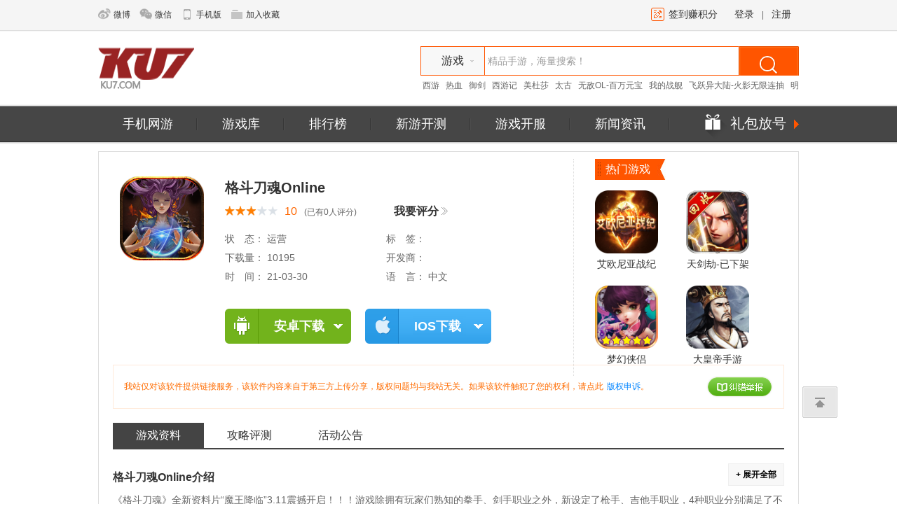

--- FILE ---
content_type: text/html; charset=UTF-8
request_url: https://www.ku7.com/index-appdetail-id-45.htm
body_size: 9058
content:
<!DOCTYPE html>
<html>
<head>
<meta charset="utf-8">
<meta name="keywords" content="格斗刀魂Online,手机游戏下载,格斗刀魂Online手游下载,格斗刀魂Online开服表,格斗刀魂Online新区开服表,格斗刀魂Online攻略评测,手游评分" />
<meta name="description" content="酷7手游提供最新格斗刀魂Online手游免费下载更新、格斗刀魂Online开服表、格斗刀魂Online新区开服表、手机网游攻略评测、格斗刀魂Online玩家公会、手游评分等全方位的服务，是中国最专业和用户最多的手机网游下载门户。" />
<title>格斗刀魂Online_手机游戏下载_我要评分_格斗刀魂Online开服表_酷7手游</title>
<link rel="shortcut icon" href="image/favicon.jpg"><link href="//www.ku7.com/template/tshouyou/css/sy.css" type="text/css" rel="stylesheet">
<script type="text/javascript" src="//www.ku7.com/template/tshouyou/js/jquery-1.4.2.min.js"></script>
<script type="text/javascript" src="//www.ku7.com/template/tshouyou/js/sy.js"></script>
<script language="JavaScript" type="text/javascript">
function getCookie(objName){
var arrStr = document.cookie.split("; ");
for(var i = 0;i < arrStr.length;i ++){
var temp = arrStr[i].split("=");
if(temp[0] == objName) return unescape(temp[1]);
} 
}
$(function(){
var sval=getCookie('search');
if (sval=='news'){
$('.search_nav').hide();
$('.search_nav2').show();	 
$("#isac").val("searchnews");
} else {
$('.search_nav2').hide();
    $('.search_nav').show();
    $("#isac").val("search");
}
 $.ajax({
          type: "GET",
          url: "/index.php?ac=common&op=islogin",
          dataType: "json",
          success: function(data){
              if(data.uid){
 $('.topuser').hide();
 $('.topmember').show();
 $('.topuser_name').html(data.username);
 $('.topuser_tuichu').attr("href","/index.php?ac=common&op=logout&uhash="+data.uhash);
 if(data.isadmin=="1"){
 $('.topuser_houtai').show();
 }else{
 $('.topuser_houtai').hide(); 
 }
 if(data.qiandao){
  $('.yiqiandao').show();
  $('.qiandao').hide();
 }else{
  $('.yiqiandao').hide();
  $('.qiandao').show(); 
 }
  }else{
$('.topmember').hide();
$('.topuser').show();
 }
             }
      });

});
function qiandao(){
var uid="0";
var creditname="积分";
if(uid=="0"){
alert("登入后才能签到");
exit();
}
$.ajax({
url:"/index.php?ac=common&op=qiandao&uid="+uid,
type:'get',
dataType:'json',
success:function(json){
var msgs=json.msg;
var qdinfo=json.info;
if(msgs){
var rinfo="<div>"+msgs+"</div>";
}else{
var rinfo="<div id=\"r_qiandao\">连续签到"+qdinfo.loginnum+"天，获取"+qdinfo.credit+creditname+","+qdinfo.experience+"经验值</div>";
}
$('#xs_qiandao').html(rinfo);
$('.qiandao').html('<em class="yqd">已签到</em>');
setTimeout(delqiandao,5000);
}
});
}
function delqiandao(){
$('#xs_qiandao').html('');
}
$(document).ready(function(){
  $('.search_zx').click(function(){
  document.cookie="search=news";
  $('.search_nav').hide();
  $('.search_nav2').show();
  $("#isac").val("searchnews");
  });
  $('.search_app').click(function(){
  document.cookie="search=app";
  $('.search_nav2').hide();
  $('.search_nav').show();
  $("#isac").val("search");
  });
   $('#bdshare').click(function(){
$.ajax({
url:"/index.php?ac=common&op=share",
type:'get',
dataType:'json',
success:function(json){
}
});
    });
}); 
</script>
</head>
<body id="top">
<div id="header">
  <div class="topnav">
    <div class="layout clearfix">
      <div class="top_gn">
        <a href="" class="top_gn_fdzm" target="_blank" rel="nofollow">微博</a>
        <a href="javascript:;" class="top_gn_swzy" rel="nofollow" >微信</a>
        <a href="" class="top_gn_jrsc" target="_blank" rel="nofollow">手机版
               </a>
<a href="//www.ku7.com" onClick="window.external.addFavorite(this.href,this.title);return false;" title="酷7手游" rel="sidebar" class="jiarushoucang" rel="nofollow">加入收藏</a>
      </div>
 
      <div class="topmember" style="display:none;">
        <a href="javascript:;" class="yiqiandao">已签到</a><a href="javascript:qiandao();" class="qiandao">签到赚积分</a>您好，<a href="/index.php?ac=user" class="topuser_name"></a>
    <a href="/index.php?ac=user" class="topuser_center" rel="nofollow">用户中心</a>
    <a href="/admincp.php" class="topuser_houtai" rel="nofollow">后台管理</a>
     <a href="" class="topuser_tuichu" rel="nofollow">退出</a>
      </div>
      <div class="topuser" style="display:none;">
        <a href="javascript:qiandao();" class="qiandao" rel="nofollow">签到赚积分</a>
        <a href="/index.php?ac=login" class="toplog" rel="nofollow">登录</a>|<a href="/index.php?ac=register" class="topreg" rel="nofollow">注册</a>
      </div>
  
      
    </div>
    <div id="xs_qiandao"></div>
  </div>
  <div class="headercon">
    <div class="layout clearfix">
      <div class="logo"><a href="/"><img src="/image/logos.png"></a></div>
      <div class="search">
        <form action="/index.php" onSubmit="return qrsearch();" method="get" name="search" id="search" >
         <input type="hidden" name="ac" value="search" id="isac"/>
 <input type="text" onBlur="if(this.value==''){this.value='精品手游，海量搜索！';};" onFocus="if(this.value=='精品手游，海量搜索！'){this.value='';}" value="精品手游，海量搜索！" name="keyword" class="search_input">
          <ul class="search_nav">
            <li class="search_app"><a href="javascript:;">游戏</a></li>
            <li class="search_zx"><a href="javascript:;">资讯</a></li>
          </ul>
          <ul class="search_nav2">
            <li class="search_zx"><a href="javascript:;">资讯</a></li>
            <li class="search_app"><a href="javascript:;">游戏</a></li>
          </ul>
          <input type="submit" value="" class="search_button" id="searchbutton">
        </form>
          <div class="hotkey">
                                          <a href="/index.php?ac=search&keyword=西游" target="_blank">西游</a>
                      <a href="/index.php?ac=search&keyword=热血" target="_blank">热血</a>
                      <a href="/index.php?ac=search&keyword=御剑" target="_blank">御剑</a>
                      <a href="/index.php?ac=search&keyword=西游记" target="_blank">西游记</a>
                      <a href="/index.php?ac=search&keyword=美杜莎" target="_blank">美杜莎</a>
                      <a href="/index.php?ac=search&keyword=太古" target="_blank">太古</a>
                      <a href="/index.php?ac=search&keyword=无敌OL-百万元宝" target="_blank">无敌OL-百万元宝</a>
                      <a href="/index.php?ac=search&keyword=我的战舰" target="_blank">我的战舰</a>
                      <a href="/index.php?ac=search&keyword=飞跃异大陆-火影无限连抽" target="_blank">飞跃异大陆-火影无限连抽</a>
                      <a href="/index.php?ac=search&keyword=明星梦工厂" target="_blank">明星梦工厂</a>
                              </div>
      </div>
    </div>
  </div>
  <div class="erjinav clearfix">
    <div class="layout">
        <ul class="erjinavbox clearfix">
          <li><a href="/" >手机网游</a></li>
          <li><a href="/index-games.htm"  >游戏库</a></li>
          <li><a href="/index-recommend.htm" >排行榜</a></li>
          <li><a href="/index-test.htm" >新游开测</a></li>
          <li><a href="/index-server.htm" >游戏开服</a></li>
          <li><a href="/index-news.htm" >新闻资讯</a></li>
          <li class="fh"><a href="/index-packs.htm" >礼包放号</a></li>
        </ul>
    </div>
  </div>
</div>
<link href="//www.ku7.com/template/tshouyou/css/jietu.css" type="text/css" rel="stylesheet">
<script type="text/javascript" src="//www.ku7.com/template/tshouyou/js/jquery-jietu.js"></script>
<script type="text/javascript" src="//www.ku7.com/template/tshouyou/js/jietu.js"></script>
<script>
function erweima(url, type, k) {
url = encodeURIComponent(url);
var ewmurl = "/index.php?ac=qrcode&url=" + url;
if (type == "android") {
$('.an_erweimacss img').css("display", "none");
$('#erweima_an_' + k + ' img').attr("src", ewmurl);
$('#erweima_an_' + k + ' img').css("display", "block");
} else {
$('.ios_erweimacss img').css("display", "none");
$('#erweima_ios_' + k + ' img').attr("src", ewmurl);
$('#erweima_ios_' + k + ' img').css("display", "block");
}
}

function checkinfo() {
var checked = [];
var message = $('#jiucuotext').val();
$('input:checkbox:checked').each(function() {
checked.push($('.chkerror').val());
});
if (checked == "" && message == "") {
alert("还没有选择错误信息或者留言内容");
return false;
}
}

function share() {
window.location.href = "/index.php?ac=common&op=share";
}
</script>
<div id="main" class="layout">
<div class="appcon">
<div class="appinfo clearfix">
<div class="app_content_introbox clearfix">
<div class="app_content_introbox1">
<div class="app_120">
<i class="app_img_120"></i>
<img src="https://www.ku7.com/attachment/logo/00/00/10303719.png" alt="格斗刀魂Online手游">
</div>
</div>
<div class="app_gcon2">
<h1><a href="/index-appdetail-id-45.htm">格斗刀魂Online</a></h1>
<p class="app_gcon2_pf"><span class="appstar bigstar30"></span><em>10</em>(已有0人评分)
<a class="woyaopingfen" href="javascript:void();" onClick=" setTimeout('document.getElementById(\'commentText\').focus()',120); return false;">我要评分</a>
</p>
<dl class="clearfix">
<dt>状&#12288;态：</dt>
<dd>
运营
</dd>
<dt>标&#12288;签：</dt>
<dd></dd>
<dt>下载量：</dt>
<dd>
10195</dd>
<dt>开发商：</dt>
<dd></dd>
<dt>时&#12288;间：</dt>
<dd>
21-03-30</dd>
<dt>语&#12288;言：</dt>
<dd>中文</dd>
</dl>
<div class="fenxiangdm" onclick="share()">
</div>
</div>
<!--<div class="app_gcon3">
              <div class="erweimaxz_tu"><img src="//www.ku7.com/index.php?ac=qrcode&id=45"></div>
              <p>扫二维码下载到手机</p>
            </div>-->
</div>
<div class="tongleihot">
<div class="tonglei_tit">热门游戏</div>
<ul class="tongleihotcon">
<li>
<a href="/index-appdetail-id-87.htm" class="app_90" target="_blank">
<i class="app_img_90"></i>
<img src="/attachment/logo/00/00/11142307.png" alt="艾欧尼亚战纪手游">
</a>
<p class="app_tit_90"><a href="/index-appdetail-id-87.htm" target="_blank">艾欧尼亚战纪</a></p>
</li>
<li>
<a href="/index-appdetail-id-103.htm" class="app_90" target="_blank">
<i class="app_img_90"></i>
<img src="/attachment/logo/00/00/119001905.png" alt="天剑劫-已下架手游">
</a>
<p class="app_tit_90"><a href="/index-appdetail-id-103.htm" target="_blank">天剑劫-已下架</a></p>
</li>
<li>
<a href="/index-appdetail-id-108.htm" class="app_90" target="_blank">
<i class="app_img_90"></i>
<img src="/attachment/logo/00/00/12058134.png" alt="梦幻侠侣手游">
</a>
<p class="app_tit_90"><a href="/index-appdetail-id-108.htm" target="_blank">梦幻侠侣</a></p>
</li>
<li>
<a href="/index-appdetail-id-135.htm" class="app_90" target="_blank">
<i class="app_img_90"></i>
<img src="/attachment/logo/00/00/13263812.png" alt="大皇帝手游手游">
</a>
<p class="app_tit_90"><a href="/index-appdetail-id-135.htm" target="_blank">大皇帝手游</a></p>
</li>
</ul>
</div>
<div class="app_content_xiazai clearfix">
<div class="app_content_xiazai_b">
<div class="app_content_xiazai_ban">
<a href="javascript:void(0);" class="button_an">安卓下载</a>
<a href="javascript:void(0);" class="button_an2">安卓下载</a>
</div>
<div class="app_content_xiazai_bios">
<a href="javascript:void(0);" class="button_ios">IOS下载</a>
<a href="javascript:void(0);" class="button_ios2">IOS下载</a>
</div>
</div>
<div class="app_content_xiazai_box_an">
<div class="app_content_lvsj"></div>
<p><a href="/index-down-type-android-id-45.htm" target="_blank" onmousemove="erweima('index.php?ac=down&type=android&id=45','android','0');" rel="nofollow">安卓版下载</a><span id="erweima_an_0" class="an_erweimacss"><img style="width:164px; height:164px; display:none;" src=""></span></p>
</div>
<div class="app_content_xiazai_box_ios">
<div class="app_content_lansj"></div>

<p>暂无下载地址</p>
</div>
</div>

<div class="banquants"><a href="javascript:void(0)" class="jiucuo" rel="nofollow"><span>纠错举报</span></a>我站仅对该软件提供链接服务，该软件内容来自于第三方上传分享，版权问题均与我站无关。如果该软件触犯了您的权利，请点此<a href="/index-contact-op-copyright.htm" target="_blank" rel="nofollow">版权申诉</a>。</div>

<div class="jiucuobox">
<div class="jiucuo_head"><a href="javascript:void(0)" class="jiucuo_guanbi">关闭</a>纠错举报</div>
<div class="jiucuo_con">
<form action="/index.php?ac=appdetail&op=jubao" method="post" onsubmit="return checkinfo()">
<input type="hidden" value="jubao" name="op">
<div class="jiucuo_con_tit">格斗刀魂Online</div>
<ul>
<li><input type="checkbox" class="chkerror" id="reportype1" name="reportype[1]" value="无法下载"><label for="reportype1">无法下载</label></li>
<li><input type="checkbox" class="chkerror" id="reportype2" name="reportype[2]" value="无法安装启动"><label for="reportype2">无法安装启动</label></li>
<li><input type="checkbox" class="chkerror" id="reportype5" name="reportype[3]" value="版本太旧需要更新"><label for="reportype5">版本太旧需要更新</label></li>
<li><input type="checkbox" class="chkerror" id="reportype6" name="reportype[4]" value="恶意扣费"><label for="reportype6">恶意扣费</label></li>
<li><input type="checkbox" class="chkerror" id="reportype7" name="reportype[5]" value="携带病毒"><label for="reportype7">携带病毒</label></li>
<li><input type="checkbox" class="chkerror" id="reportype8" name="reportype[6]" value="含有恶意插件"><label for="reportype8">含有恶意插件</label></li>
<li><input type="checkbox" class="chkerror" id="reportype9" name="reportype[7]" value="侵犯版权"><label for="reportype9">侵犯版权</label></li>
</ul>
<textarea id="jiucuotext" name="jiucuotext"></textarea>
<input type="hidden" value="45" name="appid">
<input type="hidden" value="4" name="type">
</div>
<div class="jiucuo_foot"><input type="submit" class="jiucuo_tj" value="提交" name="jubao"><a class="jiucuo_qx" href="javascript:void(0)">取消</a></div>
</form>
</div>

<div class="app_xg">
<!-- 相关数据信息-->
<!-- 开服信息-->
<!-- 开测信息-->
<!-- 礼包信息-->
<ul class="app_cgnav clearfix">
<li onClick="tabChange(this,'app_xgcon')" class="cli"><a href="javascript:void(0);">游戏资料</a></li>



<li onClick="tabChange(this,'app_xgcon')"><a href="javascript:void(0);">攻略评测</a></li>
<li onClick="tabChange(this,'app_xgcon')"><a href="javascript:void(0);">活动公告</a></li>
</ul>
<div id="app_xgcon">
<dl>
<dd>
<div class="app_content_introcon">
<h2><a href="javascript:void(0)" class="zhankai_b">+ 展开全部</a><a style="display:none;" href="javascript:void(0)" class="zhankai_b2">- 收起部分</a><a href="/index-appdetail-id-45.htm">格斗刀魂Online</a>介绍</h2>
<div class="app_content_introcon_js">
《格斗刀魂》全新资料片“魔王降临”3.11震撼开启！！！游戏除拥有玩家们熟知的拳手、剑手职业之外，新设定了枪手、吉他手职业，4种职业分别满足了不同玩家对“暴力美学、武侠情节、帮派枪战、文艺清新”四种情感寄托需求，辅以游戏过程中视觉和动作的强烈特效冲击，快感不断，娇喘连连...</div>
<h2><a href="/index-appdetail-id-45.htm">格斗刀魂Online</a>截图</h2>
<div class="clearfix box game-pic-yr">
<div class="context-con">
<ul class="pic-con">

<li><img src="https://www.ku7.com/attachment/img/00/00/330/10303725.jpg" alt="格斗刀魂Online手游截图"/></li>
<li><img src="https://www.ku7.com/attachment/img/00/00/330/10303723.jpg" alt="格斗刀魂Online手游截图"/></li>
<li><img src="https://www.ku7.com/attachment/img/00/00/330/10303724.jpg" alt="格斗刀魂Online手游截图"/></li>
<li><img src="https://www.ku7.com/attachment/img/00/00/330/10303722.jpg" alt="格斗刀魂Online手游截图"/></li>
<li><img src="https://www.ku7.com/attachment/img/00/00/330/10303721.jpg" alt="格斗刀魂Online手游截图"/></li>
</ul>
<div class="meng-con">
<div class="meng-l"></div>
<div class="meng-r"></div>
<div class="meng-b"></div>
</div>
<span class="ctrl next"></span>
<span class="ctrl prev"></span>
</div>
</div>
</div>
</dd>
</dl>







<dl class="hidden">
<dd>
<ul class="app_xgnews">
<div>没有相关攻略评测资讯...</div>
</ul>
</dd>
</dl>
<dl class="hidden">
<dd>
<ul class="app_xgnews">
<div>没有相关活动公告资讯...</div>
</ul>
</dd>
</dl>
</div>
</div>
</div>
<div class="cainixihuan">
<div class="itit"><a href="/index-games-op-score.htm" class="more" target="_blank">更多</a>猜你喜欢</div>
<ul class="cainixihuan_con clearfix">
<li>
<a href="/index-appdetail-id-56.htm" class="app_90" target="_blank">
<i class="app_img_90"></i>
<img src="https://www.ku7.com/attachment/logo/00/00/10403077.png" alt="将夜手游">
</a>
<p class="app_tit_90"><a href="/index-appdetail-id-56.htm" target="_blank">将夜</a></p>
<p class="app_star_90"><span class="star bigstar30"></span></p>
<div class="iremen_dwon"><a href="/index-appdetail-id-56.htm" target="_blank">立即下载</a></div>
</li>
<li>
<a href="/index-appdetail-id-58.htm" class="app_90" target="_blank">
<i class="app_img_90"></i>
<img src="https://www.ku7.com/attachment/logo/00/00/10446927.png" alt="街机群英传手游">
</a>
<p class="app_tit_90"><a href="/index-appdetail-id-58.htm" target="_blank">街机群英传</a></p>
<p class="app_star_90"><span class="star bigstar30"></span></p>
<div class="iremen_dwon"><a href="/index-appdetail-id-58.htm" target="_blank">立即下载</a></div>
</li>
<li>
<a href="/index-appdetail-id-65.htm" class="app_90" target="_blank">
<i class="app_img_90"></i>
<img src="https://www.ku7.com/attachment/logo/00/00/10585576.png" alt="乱斗天下Online手游">
</a>
<p class="app_tit_90"><a href="/index-appdetail-id-65.htm" target="_blank">乱斗天下Online</a></p>
<p class="app_star_90"><span class="star bigstar30"></span></p>
<div class="iremen_dwon"><a href="/index-appdetail-id-65.htm" target="_blank">立即下载</a></div>
</li>
<li>
<a href="/index-appdetail-id-72.htm" class="app_90" target="_blank">
<i class="app_img_90"></i>
<img src="https://www.ku7.com/attachment/logo/00/00/107994912.png" alt="重生之明月传说手游">
</a>
<p class="app_tit_90"><a href="/index-appdetail-id-72.htm" target="_blank">重生之明月传说</a></p>
<p class="app_star_90"><span class="star bigstar30"></span></p>
<div class="iremen_dwon"><a href="/index-appdetail-id-72.htm" target="_blank">立即下载</a></div>
</li>
<li>
<a href="/index-appdetail-id-105.htm" class="app_90" target="_blank">
<i class="app_img_90"></i>
<img src="https://www.ku7.com/attachment/logo/00/00/119873546.png" alt="神俑降临手游">
</a>
<p class="app_tit_90"><a href="/index-appdetail-id-105.htm" target="_blank">神俑降临</a></p>
<p class="app_star_90"><span class="star bigstar30"></span></p>
<div class="iremen_dwon"><a href="/index-appdetail-id-105.htm" target="_blank">立即下载</a></div>
</li>
<li>
<a href="/index-appdetail-id-109.htm" class="app_90" target="_blank">
<i class="app_img_90"></i>
<img src="https://www.ku7.com/attachment/logo/00/00/12062872.png" alt="武林群侠传手游">
</a>
<p class="app_tit_90"><a href="/index-appdetail-id-109.htm" target="_blank">武林群侠传</a></p>
<p class="app_star_90"><span class="star bigstar30"></span></p>
<div class="iremen_dwon"><a href="/index-appdetail-id-109.htm" target="_blank">立即下载</a></div>
</li>
<li>
<a href="/index-appdetail-id-112.htm" class="app_90" target="_blank">
<i class="app_img_90"></i>
<img src="https://www.ku7.com/attachment/logo/00/00/12113345.png" alt="帝王三国2手游">
</a>
<p class="app_tit_90"><a href="/index-appdetail-id-112.htm" target="_blank">帝王三国2</a></p>
<p class="app_star_90"><span class="star bigstar30"></span></p>
<div class="iremen_dwon"><a href="/index-appdetail-id-112.htm" target="_blank">立即下载</a></div>
</li>
</ul>
</div>
</div>
<script src="//www.ku7.com/template/tshouyou/js/jquery.form.js" type="text/javascript"></script>
 <div class="pinglun_con cbox" id="iwanttocomment">
   <h2 class="h2tit"><a id="commentbeginid" onclick="setTimeout('document.getElementById(\'commentText\').focus()',120); return false;" href="javascript:void();" class="fabiaopinglun">发表评论</a>共有 <em id="count">0</em> 条软件评论</h2>
   <div id="comment">
<div class="no_display"><dl class="comment_l" id="commentDl">本软件还没有玩家发表评论，快来抢占沙发吧：）</dl></div>
<div class="fenye"></div>
</div>
  </div>
  
  
  <div class="pinglun_box cbox">
    <h2 class="h2tit">发表评论</h2>
    <div class="post_form clearfix">
      <div class="post_doing_form">
        <form id="quickcommentform" name="quickcommentform" action="/index.php?ac=comment&inajax=1" method="post" class="quickpost">
<div class="input_block">
          <div class="pingfeng"><!--pingfeng开始-->
            <ul>
              <li class="clearfix">
                <p>您给应用的评分（鼠标选择星星）：</p>
                <div id="rate">
                  <span id="star_1" title="一般" onmouseover="javascript:starOver(this);" class="rating_star starpf star5"></span>
                  <span id="star_2" title="还行" onmouseover="javascript:starOver(this);" class="rating_star starpf star5"></span>
                  <span id="star_3" title="挺好的" onmouseover="javascript:starOver(this);" class="rating_star starpf star5"></span>
                  <span id="star_4" title="真不错" onmouseover="javascript:starOver(this);" class="rating_star starpf star0"></span>
                  <span id="star_5" title="太棒了" onmouseover="javascript:starOver(this);" class="rating_star starpf star0"></span>
                </div>
              </li>
              <li>
                <span class="statement">[文明评论，&nbsp;&nbsp;注意：发表不和谐言论可能会被禁言]</span>
              </li>
            </ul>
            <input type="hidden" id="stars" name="stars" value="3" />
          </div><!--pingfeng结束-->
          <textarea id="commentText" onkeydown="ctrlEnter(event, 'commentsubmit_btn');" name="message"></textarea>
        </div>
        
        <div class="face_bar"><!--face_bar开始-->
          <div class="face fl" id="wrapper_emotion">
            <div class="face_con">
            <ul id="post_emotion_ul_1">
              <li class="face100"><a href="javascript:;"></a></li>
              <li class="face101"><a href="javascript:;"></a></li>
              <li class="face102"><a href="javascript:;"></a></li>
              <li class="face103"><a href="javascript:;"></a></li>
              <li class="face104"><a href="javascript:;"></a></li>
              <li class="face105"><a href="javascript:;"></a></li>
              <li class="face106"><a href="javascript:;"></a></li>
              <li class="face107"><a href="javascript:;"></a></li>
              <li class="face108"><a href="javascript:;"></a></li>
              <li class="face109"><a href="javascript:;"></a></li>
              <li class="face110"><a href="javascript:;"></a></li>
              <li class="face111"><a href="javascript:;"></a></li>
              <li class="face112"><a href="javascript:;"></a></li>
            </ul>
            </div>
            <div class="emotion" style="display:none;" id="emotion_detail_div">
              <ul id="post_emotion_ul_2">
                             <li class="em100"><a href="javascript:;"></a></li>
                             <li class="em101"><a href="javascript:;"></a></li>  
                             <li class="em102"><a href="javascript:;"></a></li>  
                             <li class="em103"><a href="javascript:;"></a></li> 
                             <li class="em104"><a href="javascript:;"></a></li>
                             <li class="em105"><a href="javascript:;"></a></li>  
                             <li class="em106"><a href="javascript:;"></a></li>  
                             <li class="em107"><a href="javascript:;"></a></li>    
                             <li class="em108"><a href="javascript:;"></a></li>  
                             <li class="em109"><a href="javascript:;"></a></li>  
                             <li class="em110"><a href="javascript:;"></a></li>      
                             <li class="em111"><a href="javascript:;"></a></li>    
                             <li class="em112"><a href="javascript:;"></a></li>  
                             <li class="em113"><a href="javascript:;"></a></li>  
                             <li class="em114"><a href="javascript:;"></a></li>  
                             
                             <li class="em115"><a href="javascript:;"></a></li>  
                             <li class="em116"><a href="javascript:;"></a></li>  
                             <li class="em117"><a href="javascript:;"></a></li>    
                             <li class="em118"><a href="javascript:;"></a></li>  
                             <li class="em119"><a href="javascript:;"></a></li>  
                             <li class="em120"><a href="javascript:;"></a></li>      
                             <li class="em121"><a href="javascript:;"></a></li>  
                             <li class="em122"><a href="javascript:;"></a></li>  
                             <li class="em123"><a href="javascript:;"></a></li>  
                             <li class="em124"><a href="javascript:;"></a></li>     
                             <li class="em125"><a href="javascript:;"></a></li>  
                             <li class="em126"><a href="javascript:;"></a></li>  
                             <li class="em127"><a href="javascript:;"></a></li>    
                             <li class="em128"><a href="javascript:;"></a></li>  
                             <li class="em129"><a href="javascript:;"></a></li> 
                              
                             <li class="em130"><a href="javascript:;"></a></li>   
                             <li class="em131"><a href="javascript:;"></a></li>   
                             <li class="em132"><a href="javascript:;"></a></li>  
                             <li class="em133"><a href="javascript:;"></a></li>  
                             <li class="em134"><a href="javascript:;"></a></li>     
                             <li class="em135"><a href="javascript:;"></a></li>  
                             <li class="em136"><a href="javascript:;"></a></li>  
                             <li class="em137"><a href="javascript:;"></a></li>    
                             <li class="em138"><a href="javascript:;"></a></li>  
                             <li class="em139"><a href="javascript:;"></a></li>  
                             <li class="em140"><a href="javascript:;"></a></li> 
                             <li class="em141"><a href="javascript:;"></a></li>   
                             <li class="em142"><a href="javascript:;"></a></li>  
                             <li class="em143"><a href="javascript:;"></a></li>  
                             <li class="em144"><a href="javascript:;"></a></li> 
                                 
                             <li class="em145"><a href="javascript:;"></a></li>  
                             <li class="em146"><a href="javascript:;"></a></li>  
                             <li class="em147"><a href="javascript:;"></a></li>    
                             <li class="em148"><a href="javascript:;"></a></li>  
                             <li class="em149"><a href="javascript:;"></a></li>  
                             <li class="em150"><a href="javascript:;"></a></li> 
                             <li class="em151"><a href="javascript:;"></a></li>   
                             <li class="em152"><a href="javascript:;"></a></li>  
                             <li class="em153"><a href="javascript:;"></a></li>  
                             <li class="em154"><a href="javascript:;"></a></li>     
                             <li class="em155"><a href="javascript:;"></a></li>  
                             <li class="em156"><a href="javascript:;"></a></li>  
                             <li class="em157"><a href="javascript:;"></a></li>    
                             <li class="em158"><a href="javascript:;"></a></li>  
                             <li class="em159"><a href="javascript:;"></a></li>  
                             
                             <li class="em160"><a href="javascript:;"></a></li> 
                             <li class="em161"><a href="javascript:;"></a></li>   
                             <li class="em162"><a href="javascript:;"></a></li>  
                             <li class="em163"><a href="javascript:;"></a></li>  
                             <li class="em164"><a href="javascript:;"></a></li>     
                             <li class="em165"><a href="javascript:;"></a></li>  
                             <li class="em166"><a href="javascript:;"></a></li>  
                             <li class="em167"><a href="javascript:;"></a></li>    
                             <li class="em168"><a href="javascript:;"></a></li>  
                             <li class="em169"><a href="javascript:;"></a></li>  
                             <li class="em170"><a href="javascript:;"></a></li> 
                             <li class="em171"><a href="javascript:;"></a></li>   
                             <li class="em172"><a href="javascript:;"></a></li>  
                             <li class="em173"><a href="javascript:;"></a></li>  
                             <li class="em174"><a href="javascript:;"></a></li> 
                                 
                             <li class="em175"><a href="javascript:;"></a></li>  
                             <li class="em176"><a href="javascript:;"></a></li>  
                             <li class="em177"><a href="javascript:;"></a></li>    
                             <li class="em178"><a href="javascript:;"></a></li>  
                             <li class="em179"><a href="javascript:;"></a></li>  
                             <li class="em180"><a href="javascript:;"></a></li>

                             <li class="em181"><a href="javascript:;"></a></li>   
                             <li class="em182"><a href="javascript:;"></a></li>  
                             <li class="em183"><a href="javascript:;"></a></li>  
                             <li class="em184"><a href="javascript:;"></a></li>     
                             <li class="em185"><a href="javascript:;"></a></li>  
                             <li class="em186"><a href="javascript:;"></a></li>  
                             <li class="em187"><a href="javascript:;"></a></li>    
                             <li class="em188"><a href="javascript:;"></a></li>  
                             <li class="em189"><a href="javascript:;"></a></li>  
                             
                             <li class="em190"><a href="javascript:;"></a></li>
                             <li class="em191"><a href="javascript:;"></a></li>   
                             <li class="em192"><a href="javascript:;"></a></li>  
                             <li class="em193"><a href="javascript:;"></a></li>  
                             <li class="em194"><a href="javascript:;"></a></li>     
                             <li class="em195"><a href="javascript:;"></a></li>  
                             <li class="em196"><a href="javascript:;"></a></li>  

                             <li class="em197"><a href="javascript:;"></a></li>    
                             <li class="em198"><a href="javascript:;"></a></li>  
                             <li class="em199"><a href="javascript:;"></a></li>  
                             <li class="em200"><a href="javascript:;"></a></li>   
                             <li class="em201"><a href="javascript:;"></a></li>   
                             <li class="em202"><a href="javascript:;"></a></li>  
                             <li class="em203"><a href="javascript:;"></a></li>  
                             <li class="em204"><a href="javascript:;"></a></li>
              </ul>
            </div>
          </div>
        </div><!--face_bar结束-->
        
        <div class="submit_block">
          <input type="submit" id="commentsubmit_btn" name="commentsubmit_btn" class="submit" value="发表评论"  />
          <span id="showtips" style ="color:Red;"></span>
        </div>
<input type="hidden" name="comnum" value="0"  >
<input type="hidden" name="refer" value="appdetail.php?n=" />
<input type="hidden" name="appid" value="45">
<input type="hidden" name="id" value="commentid">
<input type="hidden" name="commentsubmit" value="true" />
<span id="__quickcommentform_45"></span>
<input type="hidden" name="formhash" value="cf9e45dc" />
        </form>
  </div>
    
      <div class="tips">
          <p>小贴士：</p>
          <p>1、为了让您的评论能够被更多玩家看到请勿恶意灌水。</p>
          <p>2、谢绝人身攻击、地域歧视、刷屏、广告等恶性言论。</p>
          <p>3、所有评论均代表玩家本人意见，不代表<a href="/">酷7手游</a>立场。</p>
  </div>
    </div>
  </div>

<script type="text/javascript">
var iGameId="45";
var sGameName="格斗刀魂Online";
var iNeedIframe=0;
var iType="4";
    var formhash="cf9e45dc";
</script>
<script src="//www.ku7.com/template/tshouyou/js/comment.js" type="text/javascript"></script>
<script type="text/javascript">
CommentInit();
</script>
<script type="text/javascript">
    function starOver(obj) {
        var rating_num = jQuery(obj).attr("id").substr(5, 1);
        for ( var i = 1; i <= 5; i++) {
            if (i <= rating_num) {
                jQuery("#star_" + i).addClass("star5").removeClass("star0");
            } else {
                jQuery("#star_" + i).addClass("star0").removeClass("star5");
            }
        }
        jQuery("#stars").val(rating_num);
    }
</script>
</div>
<script type="text/javascript">
$(document).ready(function() {
$(".app_content_tu_list").hover(function() {
$(this).addClass("app_content_tu_hover");
}, function() {
$(this).removeClass("app_content_tu_hover");
});
});
$(document).ready(function() {
$(".zhankai_b").click(function() {
$(".zhankai_b").css("display", "none");
$(".zhankai_b2").css("display", "block");
$(".app_content_introcon_js").css({
"display": "block",
"height": "auto",
});
});
});
$(document).ready(function() {
$(".zhankai_b2").click(function() {
$(".zhankai_b2").css("display", "none");
$(".zhankai_b").css("display", "block");
$(".app_content_introcon_js").css({
"display": "block",
"height": "80px",
});
});
});
$(document).ready(function() {
$("area[rel^='prettyPhoto']").prettyPhoto();
$(".gallery:first a[rel^='prettyPhoto']").prettyPhoto({
animation_speed: 'fast',
slideshow: 10000,
hideflash: true
});
});
</script>
<div id="footer">
  <div class="f_content">
    <p>应用作品版权归原作者享有，如无意之中侵犯了您的版权，请您按照《<a href="/index.php?ac=contact&op=copyright"  target="_blank">版权保护投诉指引</a>》来信告知，本网站将应您的要求删除。</p>
    <div><a href="/index-contact-op-copyright.htm" target="_blank" >版权声明</a> | <a href="/index-contact-op-upload.htm" target="_blank" >新闻投递</a> | <a href="/index-contact-op-comment.htm" target="_blank" >提交应用</a> | <a href="/index-contact-op-address.htm" target="_blank" >联系我们</a>| <a href="/index-sitemap-op-app.htm" target="_blank" >网站地图</a> | <a href="/gugemap.xml" target="_blank">谷歌地图</a> | <a href="/baidumap.xml" target="_blank">百度地图</a> | <a href="/index-rss.htm" target="_blank" >RSS</a><br><a href="https://beian.miit.gov.cn" rel="nofollow" target="_blank">陕ICP备16019805号-2</a></div>
    <p class="f_copyright">Copyright &copy; 2021 <a href="">www.ku7.com</a><a href="https://www.ku7.com">酷7手游</a> All rights reserved.</p>
  </div>
</div>
<p id="back-to-top"><a href="#top"></a></p>
<script>
window.onload=function(){
var isautodown="1";
var iskqjingtai="0";
var settime="0";
var setjingtaitime="168";
var updatenewstime="";
var updateapptime="1376543088";
var updatejingtaitime="1617816420";
var nowtime=Date.parse(new Date())/1000;
if(settime>0 && isautodown>0){
if(iskqjingtai=="1" && nowtime-updatejingtaitime>setjingtaitime*3600){
$.ajax({
url:"/index.php?ac=updatehtml",
type:'get',
dataType:'json',
success:function(json){
}
});
  	  }
}
}
</script>
</body>
</html>


--- FILE ---
content_type: text/html; charset=UTF-8
request_url: https://www.ku7.com/index.php?ac=common&op=islogin
body_size: 56
content:
{"uid":"","idadmin":"","username":"","qiandao":"","isadmin":""}

--- FILE ---
content_type: text/css
request_url: https://www.ku7.com/template/tshouyou/css/sy.css
body_size: 19596
content:
/* CSS Document */
body, h1, h2, h3, h4, h5, h6, p, dl, dt, dd, ul, ol, li, fieldset, button, input, textarea, th, td { margin:0; padding:0;}
body { min-width:1000px; font:12px/1.6 "Microsoft Yahei", "微软雅黑", Tahoma, Helvetica, Arial, sans-serif; color:#666; text-align:center;}
ul, ol { list-style:none;}
a { text-decoration:none; color:#333;}
a:hover { text-decoration:none; color:#f50;}
fieldset, img { border:none;}
button, input, select, textarea { font-size:100%;}
table { border-collapse:collapse; border-spacing:0;}
h1, h2, h3 { font-size:14px;}
em { font-style:normal;}
.clearfix, .box { zoom:1;}
.clearfix:after, .box:after { content:"."; display:block; clear:both; height:0; overflow:hidden; visibility:hidden;}
.last { margin-right:0!important;}
.layout { margin:0 auto; width:1000px; text-align:left;}
.h2tit { border-bottom:1px solid #d4d4d4; padding:0 10px; font-size:16px; color:#333; height:40px; line-height:40px; background-color:#f8f8f8;}
.h2tit a.more { float:right; font-size:12px; font-weight:normal;}

/*---------header-------*/
.topnav { height:45px; background:url(../images/topnav_bg.gif) repeat-x 0 0; position:relative; z-index:9;}
.top_gn { float:left; padding-top:12px;}
.top_gn a { display:inline-block; padding-left:22px; background:url(../images/top_gn_bg.gif) no-repeat 0 0; margin-right:10px;}
.top_gn a.top_gn_fdzm { background-position:0 0;}
.top_gn a.top_gn_swzy { background-position:0 -25px;}
.top_gn a.top_gn_jrsc { background-position:0 -48px;}
.top_gn a.jiarushoucang { background:url(../images/top_gn_bg2.gif) no-repeat 0 -48px;}

.top_dh { float:right; padding-top:8px; color:#999;}
.top_dh li { float:left;}
.top_dh li a { font-size:16px; display:block; width:60px; height:25px; line-height:25px; text-align:center;}
.top_dh li a.dangqian { background:url(../images/top_dh_dq.gif) no-repeat 0 0; color:#fff;}
.top_dh li a.dangqian:hover { color:#fff;}

/*--headercon--*/
.headercon { height:80px; padding-top:12px; margin-bottom:12px; position:relative; z-index:8;}
.logo { float:left; width:220px; overflow:hidden;}
.search { float:right; width:540px; position:relative; margin-top:9px;}
.search_input { width:348px; _width:345px; height:40px; line-height:40px; border:1px solid #f50; border-right:none; color:#999; background-color:#fff; padding:0 10px; vertical-align:middle; float:left; font-size:14px; padding-left:95px;}
.search_button { float:left; background:url(../images/search_b.gif) no-repeat 0 0; height:42px; width:86px; border:none;}

/*--搜索加资讯搜索--*/
.search_nav, .search_nav2 { position:absolute; top:0; left:0px; cursor:pointer; border:1px solid #f50; background:#f8f8f8 url(../images/search_sj.gif) no-repeat 70px 19px; overflow:hidden; height:40px; font-size:16px;}
.search_nav li,.search_nav2 li { height:40px; line-height:40px; width:90px; text-align:center;}
.search_nav li.search_app, .search_nav2 li.search_app { border-bottom:none;}
.search_nav li.search_zx a { display:block; background-color:#fff;}
.search_nav li.search_zx a:hover { background-color:#eee;}
.search_nav2 { display:none;}
.search_nav2 li.search_app a { display:block; background-color:#fff;}
.search_nav2 li.search_app a:hover { background-color:#eee;}

/*--topuser--*/
.topuser { float:right; width:300px; text-align:right; padding-top:15px;}
.topuser a { display:inline-block; width:60px; height:50px; line-height:50px; border-radius:2px; text-align:center; font-size:20px; color:#333;}
.topuser a:hover { color:#000;}
.topmember { float:right; text-align:right; padding-top:22px; font-size:14px; height:36px; line-height:36px;}
.topmember a { padding:2px 5px;}
.topuser_name { width:114px; overflow:hidden; text-overflow:ellipsis; white-space:nowrap;}
.topuser_center { width:68px; text-align:center; background-color:#f50; border:1px solid #e74d00; border-radius:2px; margin-left:2px; color:#fff;}
.topuser_center:hover { color:#fff;}
.topuser_houtai { width:68px; text-align:center; background-color:#f50; border:1px solid #e74d00; border-radius:2px; margin-left:2px; color:#fff;}
.topuser_houtai:hover { color:#fff;}
.topuser_tuichu { width:38px; text-align:center; background-color:#ddd; border:1px solid #ccc; border-radius:2px; margin-left:2px;}



.erjinav { height:57px; line-height:57px; background:url(../images/erjinav_bg.png) repeat-x 0 0; margin-bottom:7px; padding-top:3px; _padding-top:0; _height:51px; _line-height:51px; _background:url(../images/erjinav_bg.gif) repeat-x 0 0;}
.erjinavbox li { float:left; height:51px; line-height:51px; background:url(../images/erjinav_x.png) no-repeat right center;}
.erjinavbox li a { display:block; font-size:18px; padding:0 35px; color:#fff;}
.erjinavbox li a:hover {color:#fff; background-color:#ff7423;}
.erjinavbox li a.dangqian { background-color:#f50;}
.erjinavbox li a.dangqian:hover { color:#fff;}
.erjinavbox li.fh { float:right; background:url(../images/erjinav_sj.gif) no-repeat right center; line-height:48px;}
.erjinavbox li.fh a { padding:0 18px 0 36px; font-size:20px; background:url(../images/erjinav_lb.png) no-repeat left center;}
.erjinavbox li.fh a:hover { color:#f50; background:url(../images/erjinav_lb.png) no-repeat left center;}
.erjinavbox li.fh a.dangqian { color:#f50;}
.erjinavbox li.fh a.dangqian:hover { color:#f50;}

/*--main--*/
#main { margin:0 auto; width:1000px; text-align:left;}
.tuad { position:relative; height:496px; margin-bottom:10px; overflow:hidden; width:1000px; background-color:#fff;}
.tuad li { position:absolute; z-index:2; overflow:hidden;}
.tuad li.tu1, .tuad li.tu4 { width:332px; height:496px;}
.tuad li.tu2, .tuad li.tu3, .tuad li.tu5, .tuad li.tu6 { width:165px; height:247px;}
.tuad li.tu1 { left:0; top:0;}
.tuad li.tu1 img { width:332px; height:496px;}
.tuad li.tu2 { left:334px; top:0;}
.tuad li.tu2 img { width:165px; height:247px;}
.tuad li.tu3 { left:334px; top:249px;}
.tuad li.tu3 img { width:165px; height:247px;}
.tuad li.tu4 { left:501px; top:0;}
.tuad li.tu4 img { width:332px; height:496px;}
.tuad li.tu5 { left:835px; top:0;}
.tuad li.tu5 img { width:165px; height:247px;}
.tuad li.tu6 { left:835px; top:249px;}
.tuad li.tu6 img { width:165px; height:247px;}
.tuad li a { display:block; position:relative;}
.tuad_tit { display:block; position:absolute; height:45px; bottom:0; left:0; text-align:center; background:url(../images/meng.png) repeat-x left top; _background:none; width:100%; font-size:14px; color:#fff; padding:60px 0 20px 0; display:none; z-index:99;}
.tuad_tit em { display:block; padding:20px 15px 0 15px; height:25px; overflow:hidden; _background:#333;}

/*--app应用--*/
.app_90 { display:block; position:relative; width:90px; height:90px; margin-bottom:4px;}
.app_90 img { width:90px; height:90px;}
.app_img_90 { position:absolute; z-index:2; background:url(../images/mask90.png) no-repeat 0 0; _background:none; display:block; width:90px; height:90px;}
.app_tit_90 { width:90px; text-align:center; overflow:hidden; text-overflow:ellipsis; white-space:nowrap; font-size:14px;}
.app_star_90 { margin-bottom:5px; padding-top:5px; padding-left:8px;}
.star { display:block;}
.bigstar50, .bigstar45, .bigstar40, .bigstar35, .bigstar30, .bigstar25, .bigstar20, .bigstar15, .bigstar10, .bigstar05, .bigstar00, .bigstar0, .bigstar { background:url(../images/all_bigstars.gif) no-repeat 0 0; display:block; height:14px; line-height:100%; overflow:hidden; width:75px;}
.bigstar00, .bigstar0, .bigstar { background-position:0 -150px;}
.bigstar05 { background-position:0 -135px;}
.bigstar10 { background-position:0 -120px;}
.bigstar15 { background-position:0 -105px;}
.bigstar20 { background-position:0 -90px;}
.bigstar25 { background-position:0 -75px;}
.bigstar30 { background-position:0 -60px;}
.bigstar35 { background-position:0 -45px;}
.bigstar40 { background-position:0 -30px;}
.bigstar45 { background-position:0 -15px;}


.app_72 { display:block; position:relative; width:72px; height:72px; margin-bottom:4px;}
.app_72 img { width:72px; height:72px;}
.app_img_72 { position:absolute; z-index:2; background:url(../images/mask72.png) no-repeat 0 0; _background:none; display:block; width:72px; height:72px;}

.app_36 { display:block; position:relative;}
.app_36 img { width:36px; height:36px;}
.app_img_36 { position:absolute; z-index:2; background:url(../images/mask36.png) no-repeat 0 0; _background:none; display:block; width:36px; height:36px;}

.app_120 { display:block; position:relative; width:120px; height:120px; margin-bottom:4px;}
.app_120 img { width:120px; height:120px;}
.app_img_120 { position:absolute; z-index:2; background:url(../images/mask120.png) no-repeat 0 0; _background:none; display:block; width:120px; height:120px;}

/*--顶部推荐--精品--*/
.itoptui { padding:20px 0 15px 0; position:relative; background:url(../images/bian_bg.gif) repeat-x left bottom;}
.itoptui_tit { position:absolute; z-index:3; left:-1px; top:-1px; background:url(../images/jp_c.gif) no-repeat 0 0; width:42px; height:42px; text-indent:-9999px;}
.itoptui ul { width:980px; padding-left:18px; _padding-left:8px;}
.itoptui li { float:left; margin:0 15px;}



.itit { border-bottom:2px solid #ddd; height:50px; line-height:50px; font-size:18px; color:#333; padding:0 10px;}
.itit .more { float:right; font-size:14px; background:url(../images/more.gif) no-repeat right center; padding-right:11px;}
.itoptui, .inews, .ilibao, .iremen, .ipaihang, .ikaice, .ikaifu, .ifenlei { background-color:#fff; border:1px solid #d4d4d4; margin-bottom:10px;}
/*--新闻--*/
.inews { float:left; width:493px;}
.inewscon { padding:10px; height:490px;}
.inewscon h2 { font-size:18px; text-align:center; overflow:hidden; text-overflow:ellipsis; white-space:nowrap; margin:8px 0;}
.inewscon h2 a { color:#f50;}
.inewscon h2 a:hover { color:#f40; text-decoration:underline;}

.inewscon ul { margin-bottom:10px;}
.inewscon ul li { font-size:14px; height:32px; line-height:32px;}
.inewscon ul li a { display:block; width:422px; overflow:hidden; text-overflow:ellipsis; white-space:nowrap; padding-left:8px; background:url(../images/d.gif) no-repeat left center;}
.inewscon ul li span.time { float:right; font-size:12px; color:#999;}

.inewscon_tui { border-bottom:1px dotted #ddd; padding-bottom:7px; margin-bottom:7px;}
.inewscon_tui a { display:inline-block; width:235px; text-align:center; overflow:hidden; text-overflow:ellipsis; white-space:nowrap; font-size:12px;}

.inewscon_tu a { float:left; width:236px; text-align:center;}
.inewscon_tu a img { width:230px; height:172px; float:left; margin:0 0 3px 3px;}
.inewscon_tu a p { width:236px; text-align:center; overflow:hidden; text-overflow:ellipsis; white-space:nowrap; font-size:12px;}

/*--礼包--*/
.ilibao { float:right; width:493px;}
.ilibaocon { padding:20px 0 0 15px; height:490px;}
.ilibaocon li { float:left; width:232px; height:86px; border-bottom:1px dotted #ddd; margin-bottom:10px;}
.ilibaocon li a.app_72 { float:left; margin-right:10px;}
.ilibaocon .libao_text { float:left;}
.ilibaocon .libao_text .text, .ilibaocon .libao_text .tit, .ilibaocon .libao_text .btn { width:144px; overflow:hidden; text-overflow:ellipsis; white-space:nowrap;}
.ilibaocon .libao_text .text { margin-bottom:3px;}
.ilibaocon .libao_text .tit { font-size:16px;}
.ilibaocon .libao_text .btn { display:inline-block; width:60px; height:24px; line-height:22px; font-size:14px; border:1px solid #ddd; border-radius:2px; text-align:center; font-weight:bold;}
.ilibaocon .libao_text .btn:hover { background-color:#f50; border:1px solid #e34309; color:#fff;}


/*--热门--*/
.iremen { float:left; width:733px;}
.iremencon { padding:25px 0 10px 6px; height:525px;}
.iremencon li { float:left; margin:0 15px 25px 15px; _margin:0 13px 25px 13px;}
.iremen_dwon { text-align:center;}
.iremen_dwon a { display:inline-block; width:70px; height:26px; line-height:26px; border:1px solid #ddd; margin-top:5px; border-radius:2px; font-weight:bold; background-color:#fff;}
.iremen_dwon a:hover { background-color:#f50; border:1px solid #e34309; color:#fff;}

/*--排行--*/
.ipaihang { float:right; width:253px;}
.ipaihangcon { padding:10px; height:540px; overflow:hidden;}
.ipaihangcon li { height:45px; border-bottom:1px dotted #ddd; margin-bottom:8px; *margin-bottom:5px;}
.ph_mun { float:left; width:30px; padding-top:7px;}
.ph_mun em { display:inline-block; width:18px; height:18px; line-height:18px; text-align:center; background-color:#ccc; color:#fff;}
.ph_mun em.first { background-color:#f60;}
.ph_mun em.second { background-color:#ff9000;}
.ph_mun em.third { background-color:#ffc000;}
.ph_app { float:left; width:158px;}
.ph_app .app_36 { float:left;}
.ph_app .app_36 img { margin-right:10px;}
.ph_app p { float:left; font-size:14px; padding-top:5px; width:110px; overflow:hidden; text-overflow:ellipsis; white-space:nowrap;}
.ph_down { float:right; width:44px; padding-top:7px; color:#f50; text-align:right;}
.ph_down a { display:block; background:url(../images/ph_down_b.gif) no-repeat 3px 4px; padding-left:12px; background-color:#077ae2; border:1px solid #0065c1; border-radius:2px; color:#fff; height:18px; line-height:18px;}
.ph_down a:hover { background-color:#f50; border:1px solid #e34309; color:#fff;}
.ph_down a.mei { background-color:#ccc; border:1px solid #bbb;}
.ph_down a.mei:hover { background-color:#ccc; border:1px solid #bbb; color:#fff;}


/*--开测--*/
.ikaice { float:left; width:493px;}
.ikaicecon, .ikaifucon { padding:5px 10px;}
.ikaicecon table, .ikaifucon table { width:100%; text-align:center;}
.ikaicecon th, .ikaifucon th, .ikaicecon td, .ikaifucon td { border-bottom:1px dotted #ddd; padding:10px 0; font-size:14px;}
.k_now { text-align:left; padding-left:24px;}

/*--开服--*/
.ikaifu { float:right; width:493px;}
.idown_ios { display:inline-block; background:url(../images/k_down.png) no-repeat 0 0; width:51px; height:22px; margin-right:3px; border-radius:2px; margin-top:7px;}
.idown_ios:hover { background-position:0 -44px;}
.idown_an { display:inline-block; background:url(../images/k_down.png) no-repeat 0 -22px; width:51px; height:22px; border-radius:2px; margin-top:7px;}
.idown_an:hover { background-position:0 -66px;}
.idown_ios_wu { display:inline-block; background:url(../images/k_down.png) no-repeat 0 -88px; width:51px; height:22px; margin-right:3px; border-radius:2px; margin-top:7px;}
.idown_an_wu { display:inline-block; background:url(../images/k_down.png) no-repeat 0 -110px; width:51px; height:22px; border-radius:2px; margin-top:7px;}
.idown_ios span, .idown_an span, .idown_ios_wu span, .idown_an_wu span { display:none;}

.ilqlibao { display:block; background:url(../images/ilibao.png) no-repeat 0 0; width:18px; height:20px; float:left; margin-left:30px; _margin-left:15px;}
.ilqlibao:hover { background-position:0 -24px;}
.ilqlibao span { display:none;}
.ilqlibao_wu { display:block; background:url(../images/ilibao.png) no-repeat 0 -46px; width:18px; height:20px; text-indent:-9999px; float:left; margin-left:30px; _margin-left:15px;}


/*--分类--*/
.ifenleicon { padding:10px;}
.ifenlei_tit { margin-bottom:10px; padding:0 15px; height:30px; line-height:30px;}
.ifenlei_tit span { font-size:18px; background:#077ae2 url(../images/biaoqian.png) no-repeat right center; padding:1px 18px 1px 10px; color:#fff; height:30px; line-height:30px;}
.ifenlei_tit .more { float:right; font-size:14px;}
.ifenleibox { float:left; width:488px; height:235px; border-bottom:1px dotted #ddd; border-right:1px dotted #ddd; padding-top:20px;}
.ifenleibox.oushu { border-right:none;}
.ifenleibox.lasth { border-bottom:none;}
.ifenleibox li { float:left; margin:0 15px; _margin:0 13px;}

/*--友情链接--*/
.flink { border:1px solid #ddd; margin-bottom:10px;}
.flink_con { padding:10px;}
.flink_con a { font-size:16px; display:inline-block; margin:5px;}

/*--footer--*/
#footer { clear:both; border-top:2px solid #e1e1e1;}
.f_content { margin:0 auto; width:960px; text-align:center; padding:15px 0 20px 0; line-height:2; color:#666;}
.f_content div { font-size:14px;}
.f_content a { color:#333; margin:0 3px;}
.f_content .f_nav a { margin:0 6px; font-size:14px;}
.f_content a:hover { color:#000;}


/*-------------------二级内容-----------------*/
.kc_btit { font-size:20px; color:#f50; background:url(../images/sy_icon3.png) no-repeat 0 -155px; padding-left:30px; margin-bottom:10px; height:36px; line-height:36px;}
.kf_btit { font-size:20px; color:#f50; background:url(../images/sy_icon3.png) no-repeat 0 -201px; padding-left:30px; margin-bottom:10px; height:36px; line-height:36px;}
.kc_tit { font-size:16px; font-weight:bold; border:1px solid #e7e7e7; height:46px; line-height:46px; padding:0 10px; background:url(../images/xx.png) repeat 0 0;}
.kc_tit1 { color:#f50; border-bottom:2px solid #f50;}
.kc_tit2 { color:#0e6bc6; border-bottom:2px solid #0e6bc6;}
.kc_tit3 { color:#469500; border-bottom:2px solid #469500;}
.kc_tit a.more { float:right; font-size:14px; font-weight:normal;}
.kc_con { margin-bottom:10px; padding:5px; border:5px solid #f8f8f8; border-top:2px solid #f8f8f8;}
.kc_con table { width:100%; text-align:center; font-size:14px;}
.kc_con th, .kc_con td { padding:8px 0; border-bottom:1px dotted #ddd; font-size:14px;}

.k_jrzq { display:inline-block; height:22px; line-height:22px; background-color:#3299fe; color:#fff; padding:0 8px; border-radius:2px;}
.k_jrzq:hover { background-color:#2585fe; color:#fff;}
.k_lqlb { display:inline-block; height:22px; line-height:22px; background-color:#a4ca39; color:#fff; padding:0 8px; border-radius:2px;}
.k_lqlb:hover { background-color:#91be2a; color:#fff;}
.k_jrzq_wu, .k_lqlb_wu { display:inline-block; height:22px; line-height:22px; background-color:#ccc; color:#666; padding:0 8px;}
.k_jrzq_wu:hover, .k_lqlb_wu:hover { background-color:#ccc; color:#666;}
.k_ios_d { display:inline-block; width:51px; height:22px; line-height:22px; background:url(../images/k_down.png) no-repeat 0 0; margin-top:7px; border-radius:2px; margin-right:5px;}
.k_ios_d:hover { background-position:0 -44px;}
.k_an_d { display:inline-block; width:51px; height:22px; line-height:22px; background:url(../images/k_down.png) no-repeat 0 -22px; margin-top:7px; border-radius:2px;}
.k_an_d:hover { background-position:0 -66px;}
.k_ios_d span, .k_an_d span { display:none;}
.k_ios_d_wu { display:inline-block; width:51px; height:22px; line-height:22px; background:url(../images/k_down.png) no-repeat 0 -88px; margin-top:7px; border-radius:2px; margin-right:5px;}
.k_an_d_wu { display:inline-block; width:51px; height:22px; line-height:22px; background:url(../images/k_down.png) no-repeat 0 -110px; margin-top:7px; border-radius:2px;}
.k_ios_d_wu span, .k_an_d_wu span { display:none;}
.kc_btit .k_qhb { float:right; width:125px; height:32px; line-height:30px; background:url(../images/sy_kfkc.png) no-repeat 0 0; font-size:16px; color:#fff; text-align:center;}
.kc_btit .k_qhb:hover { text-decoration:underline; color:#fff;}

/*--礼包--*/
.lb_btit { font-size:20px; color:#f50; background:url(../images/sy_icon3.png) no-repeat 0 -248px; padding-left:30px; margin-bottom:10px; height:36px; line-height:36px;}
.lb_nav { float:right; padding-top:5px;}
.lb_nav li { float:left; margin-left:5px;}
.lb_nav li a { display:block; width:100px; height:32px; line-height:30px; font-size:18px; text-align:center;}
.lb_nav li a:hover { background:url(../images/lb_nav.png) no-repeat 0 0; color:#fff;}
.lb_nav li a.dangqian { background:url(../images/lb_nav.png) no-repeat 0 0; color:#fff;}
.lb_nav li a.dangqian:hover { color:#fff;}
.lb_tit { font-size:16px; font-weight:bold; border:1px solid #e7e7e7; height:46px; line-height:46px; padding:0 10px; background:url(../images/xx.png) repeat 0 0; color:#f50; border-bottom:2px solid #f50;}
.lb_con { margin-bottom:10px; padding:10px; border:5px solid #f8f8f8; border-top:2px solid #f8f8f8;}
.lb_con table { width:100%; text-align:center; font-size:14px;}
.lb_con th, .lb_con td { padding:10px 0; border-bottom:1px dotted #ddd; font-size:14px;}
.lb_con table .dangge_app_60 { padding-left:10px;}

/*--libao_list--*/
.libao_list { border:1px solid #ddd; margin-bottom:10px; padding:15px;}
.libao_app { margin-bottom:20px; padding-bottom:10px; border-bottom:1px dotted #eee;}
.libao_app_l { float:left; width:120px; margin-right:16px; padding-top:10px;}
.libao_app_m { float:left; width:500px; font-size:14px; padding-right:15px; border-right:1px dotted #eee;}
.libao_app_r_tit { font-size:24px; color:#f50;}
.libao_app_r_infotit { font-size:14px; font-weight:bold; color:#333; margin:5px 0 2px 0;}
.libao_app_r { float:right; padding:40px 0 0 0;}
.libao_app_r a { float:left; width:140px; height:50px; line-height:50px; border:1px solid #ddd; text-align:center; margin-left:5px; font-size:18px;}
.libao_app_r a:hover { background-color:#f50; border:1px solid #f40; color:#fff;}
.libao_box_tit { border-bottom:1px solid #f50; font-size:20px; padding-bottom:10px; margin-bottom:10px; color:#333;}
.libao_box_con li { float:left; width:234px; height:95px; line-height:1.3; text-align:center; padding:20px 0 0 0; margin:3px; _margin:2px; border:1px solid #eee; text-align:left; position:relative;}
.libao_box_con li:hover { border:1px solid #f50;}
.applb_tit_90 { font-size:16px; padding:0 20px;}
.libao_box_gn { position:absolute; bottom:0; width:224px; text-align:left; border-top:1px solid #eee; height:24px; line-height:24px; padding:10px 5px; background-color:#f8f8f8;}
.libao_box_gn a.lingqu { float:right; width:60px; text-align:center; background-color:#f50; color:#fff; font-size:16px;}
.libao_box_gn a.lingqu:hover { color:#fff; background-color:#f30;}
.lqlb_xtan { display:inline-block; width:15px; height:17px; background:url(../images/xt.gif) no-repeat 0 0; vertical-align:middle; margin:0 3px;}
.lqlb_xtios { display:inline-block; width:15px; height:17px; background:url(../images/xt.gif) no-repeat 0 -19px; vertical-align:middle;}
.lqlb_xtan_b { display:inline-block; width:15px; height:17px; background:url(../images/xt_b.gif) no-repeat 0 0; vertical-align:middle; margin:0 3px;}
.lqlb_xtios_b { display:inline-block; width:15px; height:17px; background:url(../images/xt_b.gif) no-repeat 0 -19px; vertical-align:middle;}
.lqlb_xt { height:30px; line-height:30px; text-align:center;}
.libao_app_r_info { height:50px; overflow:hidden; font-size:14px; line-height:26px;}
/*--libao_con--*/
.libao_con { border:1px solid #ddd; margin-bottom:10px; padding:15px;}
.lb_con_tit { border-bottom:1px solid #ddd; font-size:20px; margin-bottom:10px; padding-bottom:10px; color:#333;}
.lb_ljlq { margin:10px 0; height:50px;}
.lb_ljlq_b { float:left; display:block; width:176px; height:46px; line-height:46px; text-align:center; background:url(../images/lqlb_b.png) no-repeat 0 0; font-size:20px; color:#fff; margin-right:10px;}
.lb_ljlq_b:hover { background:url(../images/lqlb_b.png) no-repeat 0 -46px; color:#fff;}
.ljlq_b_hao { float:left; height:42px; line-height:42px; border:1px solid #cfeec2; background-color:#f5fff1; padding:0 15px; border-radius:4px;}
.lb_ljlq_b_wu { float:left; display:block; width:176px; height:46px; line-height:46px; text-align:center; background:url(../images/lqlb_b.png) no-repeat 0 -92px; font-size:20px; color:#fff;}
.lb_ljlq_b_wu:hover { color:#fff;}
.libao_shuoming { line-height:2; margin-bottom:20px; font-size:14px;}
#cardnum { margin-right:8px; color:#f50;}
#ZeroClipboardMovie_1 { position:absolute;}
#ZeroClipboardMovie_2 { position:absolute;}

/*--游戏库--*/
.gs_nav { border:1px solid #d9e7f3; background-color:#f4faff; padding:15px 15px 5px 15px; margin-bottom:20px; font-size:14px;}
.gs_nav dt { float:left; width:80px; height:36px; line-height:36px; color:#000; font-weight:bold;}
.gs_nav dd { float:right; width:880px;}
.gs_nav dd a { display:inline-block; margin:0 3px 10px 3px; height:36px; line-height:36px; padding:0 20px;}
.gs_nav dd a.dangqian { background-color:#f50; color:#fff; border-radius:2px;}
.gs_nav dd a:hover { background-color:#f50; color:#fff; border-radius:2px;}
.gs_tit { border-bottom:2px solid #f50;}
.gs_tit a { float:left; font-size:20px; margin:0 5px; width:120px; height:46px; line-height:46px; text-align:center;}
.gs_tit a.dangqian { color:#fff; background:url(../images/gamestore_titbg.png) no-repeat 0 0;}
.gs_con { border:1px solid #ddd; border-top:none; padding:20px 0 10px 10px; margin-bottom:10px;}
.gs_con li { float:left; margin:0 5px 10px 5px; _margin:0 4px 10px 5px; height:180px; border:1px solid #fff; padding:10px;}
.gs_con li:hover { border:1px solid #ddd; background-color:#fafafa;}

/*--新闻--*/
.news_tui { margin-bottom:20px;}
.news_tui li { float:left; margin-right:16px; width:238px;}
.news_tui li img { border:1px solid #eee; padding:3px; width:230px; height:138px;}
.news_tui li p { text-align:center; font-size:14px; overflow:hidden; text-overflow:ellipsis; white-space:nowrap; width:238px;}
.news_nav { font-size:18px; margin-bottom:10px; border:1px solid #d9e7f3; background-color:#f4faff; padding:15px 10px 5px 10px;}
.news_nav a { display:inline-block; margin:0 3px 10px 3px; height:36px; line-height:36px; padding:0 20px;}
.news_nav a.dangqian { background-color:#f50; color:#fff; border-radius:2px;}
.news_nav a:hover { background-color:#f50; color:#fff; border-radius:2px;}
.news_con li { border:1px solid #eee; margin-bottom:10px; padding:15px; position:relative;}
.news_title { font-size:18px; margin-bottom:10px;}
.news_title .news_time_ri { background:url(../images/bg_rili.gif) repeat-x 0 0; display:inline-block; width:44px; padding-left:6px; height:31px; line-height:31px; margin-right:10px; letter-spacing:12px;}
.news_info { margin-bottom:5px; font-size:14px; background:url(../images/xx.png) repeat 0 0; padding:3px 10px;}
.news_info a { margin-right:20px;}
.news_text { font-size:14px;}
.news_btn { text-align:right; position:absolute; right:15px; top:17px;}
.news_btn a { font-size:12px; display:inline-block; height:24px; line-height:24px; color:#f50; font-size:14px;}
.news_btn a:hover { color:#f40; text-decoration:underline;}

.news_con_l { float:left; width:100px;}
.news_con_r { float:right; width:865px;}

/*--新闻具体页面--*/
.newscontent { padding:10px; border:1px solid #ddd; margin-bottom:10px;}
.newscontent_tit { font-size:20px; text-align:center; padding:10px 0;}
.newscontent_info { text-align:center; margin-bottom:10px; font-size:14px; padding-bottom:10px; border-bottom:1px dotted #eee;}
.newscontentbox { font-size:14px; width:978px; overflow:hidden;}
.newscontentbox p { text-indent:2em; margin-bottom:15px;}
.newscontentbox img { max-width:978px; height:auto!important;}
.news_hot { float:left; height:246px; margin-bottom:10px; border:1px solid #ddd; width:493px;}
.news_new { float:right; height:246px; margin-bottom:10px; border:1px solid #ddd; width:493px;}
.news_hot ul, .news_new ul { padding:10px;}
.news_hot li, .news_new li { height:36px; line-height:36px; font-size:14px; border-bottom:1px dotted #ddd;}
.news_hot li a, .news_new li a { float:left; width:410px; padding-left:10px; background:url(../images/d.gif) no-repeat left center; overflow:hidden; text-overflow:ellipsis; white-space:nowrap;}
.news_hot li .time, .news_new li .time { float:right; font-size:12px;}

/*--排行榜--*/
.paihang_tit { font-size:20px; color:#f50; margin-bottom:20px; background:url("../images/sy_icon3.png") no-repeat scroll 0 -292px; padding-left:30px; height:36px; line-height:36px; border-bottom:2px solid #f50; padding-bottom:5px;}
.paihang_con li { float:left; padding:15px; height:180px; border:1px solid #eee; margin:0 24px 20px 0; width:90px;}
.paihang_con li:hover { border:1px solid #f50; background-color:#fafafa;}

/*--分页--*/
.fenye { text-align:center; overflow:hidden; margin:0 auto; height:40px; display:block; padding:15px 0 20px;}
.fenye span.page_prev, .fenye span.page_next { background: url("../images/fenye_nav.gif") repeat-x scroll 0 -78px transparent; background-position:0 -43px; color:#aaa;}
.fenye .page_cur { background-color:#ff7e11; border:1px solid #fe6400; color:#FFFFFF; position:relative; text-decoration:none;}
.fenye .page_break { background:none repeat scroll 0 0 transparent; border:medium none; color:#666666; margin:0; padding:0 5px;}
.fenye a, .fenye span { border:1px solid #B3B3B3; border-radius:2px 2px 2px 2px; display:inline-block;   font-size: 14px; height: 38px; line-height: 36px; padding: 0 13px; margin:0 1px; text-align: center; vertical-align: middle;}
.fenye a.page_prev, .fenye a.page_next { background: url("../images/fenye_nav.gif") repeat-x scroll 0 -78px transparent; background-position: 0 0; color: #FFFFFF; text-decoration: none;}
.fenye .page_prev, .fenye .page_next { border:0 none; display:inline-block; font-size:12px; height:40px; line-height:40px; overflow:hidden; padding:0; width:70px;}
.fenye a:hover { border-color: #FF6501; color: #FF6501; text-decoration: none;}
.fenye a.page_next:hover, .fenye a.page_prev:hover { color:#FFF;}

/*--app具体页--*/
.apptu img { float:left}
.appinfo { clear:both; border:1px solid #ddd; padding:20px; margin-bottom:10px; position:relative;}
.cainixihuan { border:1px solid #ddd; margin-bottom:10px;}

.app_content_introbox { padding:15px 10px 0 10px;}
.app_content_introbox1 { float:left; width:150px; position:relative;}
.app_content_introbox2 { float:left; width:280px; position:relative; margin-bottom:30px; margin-right:7px;}
.app_content_introbox3 { float:left; width:270px; margin-bottom:30px;}
.app_content_xiazai { clear:both; margin-bottom:10px; padding:10px; position:relative;}
.app_content_introbox1 .app_icon { position:static;}
.app_content_introbox1 p.feiyong { width:79px; text-align:center; color:#F60; font-size:14px;}
.app_content_introbox2 h1 { font-size:20px; margin-bottom:5px; color:#333;}
.app_content_introbox2 p { margin-bottom:8px; line-height:14px; height:14px;}
.app_content_introbox2 p a { font-weight:bolder;}
.app_content_introbox3 p { margin-bottom:8px; line-height:14px; height:14px;}
.app_content_introbox3 p a { font-weight:bolder;}
.app_content_introbox3 p a.woyaopingfen { float:right;}
.app_content_introbox3 p .appstar { float:left; margin-right:10px;}
.app_content_introbox3 p em { margin:0 10px 0 3px; color:#f60; font-weight:bolder;}
.feixiang_b { height:40px;}
.erweimaxz { float:right; width:120px; text-align:center;}
.erweimaxz_tu { margin-bottom:5px;}
.erweimaxz_tu img { border:1px solid #ddd; background-color:#fff;}
.erweimaxz p { text-align:center;}


.app_content_introbox { margin-bottom:10px;}
.app_content_xiazai_b { float:left; width:480px; padding-left:150px;}
.app_content_xiazai_b a { background:url(../images/appg_xzbg.png) no-repeat 0 0; width:110px; height:50px; line-height:50px; font-size:18px; font-weight:bold; float:left; margin:0 10px 10px 0; color:#fff; overflow:hidden; padding-left:70px;}
.app_content_xiazai_b a.button_an { background-position:0 0;}
.app_content_xiazai_b a.button_an:hover { background-position:-180px 0; color:#fff;}
.app_content_xiazai_b a.button_ios { background-position:0 -50px;}
.app_content_xiazai_b a.button_ios:hover { background-position:-180px -50px; color:#fff;}
.app_content_xiazai_b a.button_an2 { display:none; background-position:0 -100px;}
.app_content_xiazai_b a.button_an2:hover { background-position:-180px -100px; color:#fff;}
.app_content_xiazai_b a.button_ios2 { display:none; background-position:0 -150px;}
.app_content_xiazai_b a.button_ios2:hover { background-position:-180px -150px; color:#fff;}



.app_gcon2 { float:left; width:480px;}
.app_gcon2 h1 { font-size:20px; color:#333; margin-bottom:10px;}
.app_gcon2 dl { margin-bottom:10px; font-size:14px;}
.app_gcon2 dt { float:left; width:60px; height:22px; margin-bottom:5px;}
.app_gcon2 dd { float:left; width:160px; height:22px; overflow:hidden; margin-right:10px; margin-bottom:5px;}
.app_gcon2_pf { margin-bottom:20px; height:16px; line-height:16px;}
.app_gcon2_pf span { float:left; margin-right:10px;}
.app_gcon2_pf em { color:#f60; font-size:16px; margin-right:10px;}
.app_gcon2_pf a { font-weight:bold; font-size:16px; margin-left:50px; padding-right:13px; background:url(../images/more.gif) no-repeat right center;}
.app_gcon3 { float:right; width:150px;}
.app_gcon3 p { text-align:center; font-size:14px;}
.app_gcon3 .erweimaxz_tu img { width:148px; height:148px;}


.app_gcon3, .app_content_introbox { position:relative;}
.jiucuo { float:right; width:95px; height:31px; background:url(../images/jiucuo_b.png) no-repeat 0 0;}
.jiucuo span { display:none;}

.jiucuobox { position:absolute; left:50%; margin-left:-210px; top:100px; width:420px; border:4px solid #50a000; z-index:9999; background-color:#fff; display:none;}
.jiucuo_head { border-bottom:1px solid #eee; padding:10px; font-size:16px; color:#50a000;}
.jiucuo_head a { float:right;}
.jiucuo_con { padding:10px 20px; font-size:14px; text-align:left;}
.jiucuo_con ul label { margin-left:5px;}
.jiucuo_con ul { margin-bottom:10px;}
.jiucuo_con textarea { width:100%; height:80px;}
.jiucuo_con_tit { font-size:18px; font-weight:bold; margin-bottom:5px;}
.jiucuo_foot { border-top:1px solid #eee; padding:10px 0 10px 130px; font-size:16px; zoom:1;}
.jiucuo_foot:after { content:"."; display:block; clear:both; height:0; overflow:hidden; visibility:hidden;}
.jiucuo_tj { float:left; border:1px solid #4cac22; background-color:#5abb32; color:#fff; margin-right:5px; width:80px; height:40px; line-height:40px; text-align:center; font-family:"微软雅黑";}
.jiucuo_tj:hover { color:#fff;}
.jiucuo_qx { float:left; border:1px solid #ddd; background-color:#f8f8f8; width:80px; height:38px; line-height:38px; text-align:center; color:#333;}
.jiucuo_qx:hover { color:#333;}


.banquants { padding:15px; margin-bottom:20px; border:1px solid #ffeada; background-color:#fff; color:#ff6c00; height:31px; line-height:31px;}
.banquants a { color:#0084ff; margin-left:5px;}
.banquants a:hover { color:#006ed5; text-decoration:underline;}


/*--app相关---*/
#app_xgcon { padding:20px 0;}
.app_cgnav { border-bottom:2px solid #444;}
.app_cgnav li { float:left;}
.app_cgnav li a { font-size:16px; display:block; height:36px; line-height:36px; width:130px; text-align:center;}
.app_cgnav li.cli a { background-color:#444; color:#fff;}
#app_xgcon .hidden { display:none;}

/*--游戏信息--*/
.app_content_introcon h2 { font-size:16px; color:#333; height:40px; line-height:40px; overflow:hidden;}
.app_content_introcon_js { overflow:hidden; height:80px; font-size:14px; line-height:1.8;}
.app_content_introcon .zhankai_b,.app_content_introcon .zhankai_b2{ float:right; background-color:#f8f8f8; border:1px solid #eee; font-size:12px; height:30px; line-height:30px; padding:0 10px; color:#000;}

.app_xglb { margin-bottom:10px; padding:10px 5px; border:5px solid #f8f8f8;}
.app_xglb table { width:100%; text-align:center; font-size:14px;}
.app_xglb th, .app_xglb td { padding:10px 0; border-bottom:1px dotted #ddd; font-size:16px;}
.app_xglb table .dangge_app_60 { padding-left:10px;}
/*---评测攻略活动资讯--*/
.app_xgnews li { height:40px; line-height:40px; border-bottom:1px dotted #ddd;}
.app_xgnews li a { font-size:14px; width:780px; background:url(../images/d.gif) no-repeat left center; padding-left:10px; overflow:hidden; text-overflow:ellipsis; white-space:nowrap; display:block;}
.app_xgnews li span.date { float:right; font-size:12px; color:#999;}


/*--猜你喜欢--*/
.cainixihuan_con { height:220px; overflow:hidden;}
.cainixihuan_con li { float:left; margin:20px 26px; _margin:20px 23px;}

/*---b_gn图标---*/
.b_gntu,.b_gntu2,.b_gntu3 { position:absolute; z-index:99; left:-20px; top:25px; display:none; background-color:#fff; border:1px solid #ddd; padding:5px;}
.b_gntu img, .b_gntu2 img, .b_gntu3 img { width:80px; height:80px;}
.b_gn_sj { display:block; position:absolute; right:40px; top:-5px; background:url(../images/b_gn_sj.gif) no-repeat 0 0; width:7px; height:5px;}
.b_gntu2 ul { color:#333; text-align:center;}
.top_gn a { position:relative; height:24px; display:inline-block;}

.syapp_kc { margin:0; padding:0; border:none;}
.app_content_xiazai_ban { float:left; width:200px;}
.app_content_xiazai_bios { float:left; width:200px;}

/*----搜索样式---*/
.search_conbox { float:left; width:998px; background-color:#fff; border:1px solid #ddd; margin-bottom:10px;}
#tabcontentSearch { clear:both; padding:8px;}
#tabcontentSearch .hidden { display:none;}
#tabcontentSearch ul li { margin-bottom:10px;}

.dangge-appSearch { border:1px solid #eee; padding:10px 15px;}
.searchtu { display:block; float:left; line-height:40px; margin:10px 0; position:relative; width:90px;}
.dg_icon_Search { display:block; height:78px;}
.searchCon h2 { color:#333;}
.dangge-appInfo { margin:5px 0; padding:3px 10px; border:1px dotted #ddd;}
.searchtu .img-app-none { background:url(../images/mask72.png) no-repeat scroll 0 0 transparent; _background:none; cursor:pointer; font-size:0; height:80px; position:absolute; width:80px;}
.searchtu img { width:72px; height:72px;}

.tishiSearch { font-size:14px;}
.tishiSearch em { color:#F60; font-weight:bolder; margin:0 3px;}
.searchCon { float:left; width:770px;}
.app_xiazaib_search { float:left; padding:40px 0 0 20px;}
.app_xiazaib_search a { float:left; color:#fff; display:block; height:25px; line-height:25px; text-align:center; width:60px; background-color:#f50; border:1px solid #e34309; border-radius:2px;}
.app_xiazaib_search a:hover { color:#fff; text-decoration:none; background-color:#077ae2; border:1px solid #0065c1;}



.search_sidebar { float:right; width:258px; background-color:#fff; border:1px solid #ddd; margin-bottom:10px;}
.search_sidebar h2 { padding:0 10px; height:47px; line-height:47px; font-size:14px; border-bottom:1px solid #ddd;}
.sousuoreci { padding:5px 10px;}
.sousuoreci li { border-bottom:1px dotted #CCCECD; height:35px; line-height:35px; overflow:hidden;}
.sousuoreci li em { color:#F60; width:22px; display:inline-block; text-align:left; font-size:16px;}
.sousuonum { float:right; color:#F60;}

.text_left { text-align:left; padding-left:10px!important;}





/*--------评论------------*/

.comment_l dt {
    height: 20px;
    line-height: 20px;
    padding: 10px 5px 0;
}
.comment_l dd {
    border-bottom: 1px dotted #C9DAE5;
    padding-bottom: 5px;
}
.comment_l dd:after {
    clear: both;
    content: " ";
    display: block;
    height: 0;
}
.comment_l dt span.name {
    color: #0B6BA6;
    float: left;
}
.comment_l dt {
    line-height: 20px;
}
.comment_l dt span.ipaddress {
    color: #999999;
    float: left;
    padding-right: 4px;
}
.comment_l dt span.time {
    color: #999999;
    float: right;
}
.comment_l .txt_comm {
    font-size: 14px;
    line-height: 1.8em;
    padding: 3px 5px;
    word-wrap: break-word;
}
.face {
    position: relative;
}
.comment_l .bar:after {
    clear: both;
    content: " ";
    display: block;
    height: 0;
}
.comment_l .bar .answer_a {
    border: 1px solid #FFFFFF;
    float: right;
    padding: 3px 5px;
}
.pagination {
    float: left;
    left: 50%;
    padding: 10px 0;
    position: relative;
	height:60px;
}

.post_form {
    padding: 30px 0 30px 40px;
}

.post_doing_form textarea {
    border: 1px solid #CCCCCC;
    height: 100px;
    width: 400px;
}
.post_doing_form textarea {
    border: 1px solid #CCCCCC;
    width: 390px;
}
.face_bar {
    padding-top: 5px;
}
.post_doing_form .face_bar {
    height: 22px;
}
.pinglunbox { margin-top:10px; height:240px;}

.post_form .tips {
    color: #666666;
    float: left;
    line-height: 20px;
    margin-left: 80px;
    width: 320px; border:1px dotted #eee; padding:10px;
}


.add_reply textarea { width:674px;}
.post_doing_form { float:left; width:396px; margin-bottom:20px;}
.post_doing_form textarea { width:390px; border:1px solid #ccc;}
.post_doing_form .face_button { border:1px solid #ccc; border-top:0; border-right:0;}
.post_doing_form .joke_button  { border:1px solid #ccc; border-top:0;}






.box .tround { position:relative; top:-1px; left:-1px; height:5px; background:url(45451.png) 0 -104px no-repeat; line-height:1px; font-size:1px;}
.box .tround span { float:right; position:relative; right:-2px; width:10px; height:5px; background:url(45451.png) right -104px no-repeat;}
.box .bround { position:relative; bottom:-1px; left:-1px; height:5px; background:url(45451.png) 0 -109px no-repeat; line-height:1px; font-size:1px;}
.box .bround span { float:right; position:relative; right:-2px; width:10px; height:5px; background:url(45451.png) right -109px no-repeat;}
.box .head { position:relative; top:-1px; left:-1px; height:29px; background:url(45451.png) 0 -124px no-repeat; line-height:29px; font-size:14px; color:#3A5998;}
.box .head a:link, .box .head a:visited { color:#0B7ECE;}
.box .head h2 { float:left; padding-left:10px;}
.box .head span.right { position:relative; right:-2px; height:29px; padding-right:10px; background:url(45451.png) right -124px no-repeat; font-size:12px;}
.box .head span.right a { padding-left:5px;}
.box .head span.right a.current { font-weight:bold;}
.box .head span.right a.want_to_c { display:block; width:91px; height:21px; margin:4px 0 0 0; padding-left:0; padding-right:9px; background:url(45451.png) -616px -180px no-repeat; line-height:21px; text-align:center;}
.box .head .tab { padding-left:10px;}
.box .head .tab li { float:left; padding:0 10px;}
.box .head .tab li.title { padding:0 10px 0 0; font-size:12px; color:#333;}
.box .head .tab li.current { border:1px solid #D8F5FF; border-top:1px solid #95D5FF; font-weight:bold; border-bottom:1px solid #fff; background:#fff; line-height:27px;}
.box .head .rank_tab { position:absolute; left:0; top:0; width:180px; height:29px; background:url(45451.png) 0 -173px no-repeat;}
.box .head .rank_tab1 { background-position:0 -202px;}
.box .head .rank_tab li { float:left; width:90px; height:29px; font-size:14px; text-align:center;}
.box .head .rank_tab .current { font-weight:bold;}
.box .only_img { padding-top:5px; padding-bottom:10px;}
.catalog_page .pagination { padding-top:5px; padding-bottom:0;}
.box .list { padding:0 10px;}

.box1 { border:1px solid #9FDFFF;}
.box1 .tround { background-position:0 -153px;}
.box1 .tround span { background-position:right -153px;}
.box1 .bround { background-position:0 -168px;}
.box1 .bround span {background-position:right -168px;}

.box2 { border:1px solid #DBDBDB;}
.box2 .tround { background-position:0 -114px;}
.box2 .tround span { background-position:right -114px;}
.box2 .bround { background-position:0 -119px;}
.box2 .bround span {background-position:right -119px;}
.box2 .head { background-position:0 -403px; color:#333;}
.box2 .head span.right { background-position:right -403px;}

.arrow_box { position:relative; height:82px;}
.diplay_block { width:950px; height:82px; overflow:hidden; white-space:nowrap;}
.arrow_box .tb { position:absolute; display:block; width:5px; height:5px; background:url(45451.png) -9999em 0 no-repeat; line-height:1px; font-size:1px; z-index:1;}
.arrow_box .t_l { left:-1px; top:-1px; background-position:0 -114px;}
.arrow_box .t_r { right:-1px; top:-1px; background-position:right -114px;}
.arrow_box .b_l { left:-1px; bottom:-1px; background-position:0 -119px;}
.arrow_box .b_r { right:-1px; bottom:-1px; background-position:right -119px;}

.top_img_l { *zoom:1; padding-left:23px;}
.top_img_l:after{ content:'\20';display:block;height:0;clear:both;}
.top_img_l li { float:left; width:100px; overflow:hidden;}
.top_img_l li img { width:100px; height:75px;}
.top_img_l li div { width:100px; height:22px; line-height:22px; text-align:center; overflow:hidden; white-space:nowrap;}
.top_img_l li div a { overflow:hidden; white-space:nowrap;}
.arrow_box {}
.arrow_box li { width:72px; padding:5px 3px 0 9px;}
.arrow_box li a { position:relative; display:block; width:72px; height:54px;}
.arrow_box li img { width:68px; height:50px; padding:0; border:0;}
.arrow_box li a span { position:absolute; left:0; top:0; display:block; width:72px; height:54px; background:url(arrow_img_round.png) no-repeat; cursor:pointer;}
.arrow_box li div { width:70px; height:20px; line-height:20px;}
.arrow_box li div a { width:70px; height:20px;}
.middle_img .top_img_l li { width:84px; position:relative; margin:0 15px;}
.middle_img .top_img_l li a { display:block; width:78px; height:78px;}
.middle_img .top_img_l li img { width:78px; height:78px; padding:0; border:0;}
.middle_img .top_img_l li a span { position:absolute; left:0; top:0; display:block; width:84px; height:64px; background:url(middle_img_round.png) no-repeat; cursor:pointer;}
.middle_img .top_img_l li div { width:80px;}
.middle_img .top_img_l li div a { width:80px; height:22px;}
.normal_img .top_img_l li { padding:10px 0 0 22px;}
.normal_img .top_img_l li div.in_cat { padding-bottom:3px; height:14px; line-height:14px; color:#999;}
.normal_img .top_img_l li div.in_cat a { color:#999;}
.member_img .top_img_l li { width:84px; padding:10px 0 0 15px;}
.member_img .top_img_l li img { width:80px; height:60px;}

.top_topic li { float:left; width:369px; padding-left:10px; height:24px; line-height:24px; border-bottom:1px dotted #C9DAE5; overflow:hidden;}
.top_topic li.interleave { background:#F2F9FF;}
.top_topic li.no_border { border-bottom:0;}
.top_topic li a { float:left; margin-right:8px; padding-left:6px; white-space:nowrap; overflow:hidden; background:url(45451.png) -726px -180px no-repeat;}
.top_topic a.chead { width:32px; height:17px; margin:3px 5px 0 0; padding-left:5px; background:url(45451.png) -862px -183px no-repeat; line-height:17px;}
.top_topic li.interleave a.chead { background-position:-862px -208px;}

.title_list {}
.title_list li { padding:3px 10px; line-height:18px;}
#index_news .title_list li { float:left; width:217px; padding:0 10px; height:24px; line-height:24px;}
#index_news_list .title_list li { font-size:14px; height:26px; line-height:26px; border-bottom:1px dotted #ddd;}

.line_list {}
.line_list li { float:left; width:158px; height:24px; border-bottom:1px dotted #C9DAE5; line-height:24px; overflow:hidden;}
.wide_line_list li { width:174px; padding:0 5px 0 10px;}
.line_list li span.num { float:left; padding:0 10px; color:#999;}
.grid-180 .box .line_list li { width:79px; padding-left:10px;}

.txt_list {}
.txt_list a, .txt_list span { padding-right:8px; line-height:22px; }
.txt_list .gray { padding-right:3px;}

.pipe_list a { padding-right:6px; *padding-right:2px;}

.member { height:230px; margin-top:10px; background:url(45451.png) -180px -173px no-repeat;}
.member .profile { height:54px;}
.member .profile .image { float:left; width:56px;}
.member .profile .info { float:left; width:110px; margin-top:7px;}
.member .profile .name { height:20px; line-height:20px;}
.member .profile .name .left { width:50px; height:20px; overflow:hidden;}

.member .head { height:28px;}
.member .head1 { background:url(45451.png) -370px -173px no-repeat;}
.member .head a { float:left; height:22px;}
.member .head .played { width:97px;}
.member .head .fav { width:66px;}
	
.member .list { padding:0 10px; line-height:24px;}
.member .list .line_list li { width:80px;}
.member .clear_played { clear:left; border-bottom:0;}


.no_display { padding:10px; line-height:1.8em;}
.detail_list { padding:0 15px;}
.detail_list dl { *zoom:1; padding:15px 0; border-bottom:1px dotted #C9DAE5;}
.detail_list dl:after{ content:'\20';display:block;height:0;clear:both;}
.detail_list dt { float:left; width:114px;}
.detail_list dt img { width:100px; height:75px; padding:1px; border:1px solid #B5D2ED;}
.detail_list dd { float:left; width:614px;}
.detail_list li { padding-bottom:5px; line-height:1.6em;}
.detail_list li.title { font-size:14px; font-weight:bold;}
.detail_list li span { color:#999;}	
.one_detail_list dl { padding:10px 0; border-bottom:0;}
.one_detail_list dt { width:164px;}
.one_detail_list dt img { width:150px; height:113px;}
.one_detail_list dd { width:564px;}
.one_detail_list li.title span { padding-left:50px; font-size:12px; font-weight:normal; color:#333;}
.comment_l { padding:0 10px;}
.comment_l dt { padding:10px 5px 0 5px; height:20px; line-height:20px;}
.comment_l dt span.name { float:left; color:#0B6BA6;}
.comment_l dt span.ipaddress { float:left; padding-right:4px; color:#999;}
.comment_l dt span.time { float:right; color:#999;}
.comment_l dd { padding-bottom:5px; border-bottom:1px dotted #C9DAE5; *zoom:1;}
.comment_l dd:after{ content:'\20';display:block;height:0;clear:both;}
.comment_l .no_replay { padding:10px; font-size:14px;}
.comment_l .txt_comm { padding:3px 5px; font-size:14px; line-height:1.8em;word-wrap:break-word;}
.comment_l .bar { margin-top:3px; *zoom:1;}
.comment_l .bar:after{ content:'\20';display:block;height:0;clear:both;}
.comment_l .bar .answer_a { float:right; padding:3px 5px; border:1px solid #fff;}
.comment_l .bar .on { position:relative; border:1px solid #C3DCEB; border-bottom:1px solid #EEF9FF; background:#EEF9FF; z-index:9999;}
.add_reply { position:relative; height:130px; top:-1px; padding:5px; border:1px solid #C3DCEB; background:#EEF9FF; z-index:9998;}
.add_reply .textarea_line { padding-bottom:5px;}
.add_reply textarea { width:950px; height:80px; padding:5px; border:1px solid #C3DCEB; background:#fff; line-height:1.5em;}
.submit_block .submit { width:91px; height:30px; cursor:pointer; background-color:#ff7800; border:1px solid #e14f00; color:#fff; font-family:"微软雅黑"; border-radius:2px;}
.add_reply_bq p { float:right; padding:5px 0 0 10px;}
.add_reply_bq .btn_psot { width:91px; height:30px; border:1px solid #5083c2; background-color:#72bff0; cursor:pointer; color:#fff; font-weight:bold;}
.add_reply .face { float:left;}
.comment_l dd.citation_wrapper { padding-top:5px; border-bottom:0;}
.comment_l .citation1 { border:1px solid #C3DCEB; background:#EEF9FF;}
.comment_l .citation2 { padding:3px 3px 0 3px; border:1px solid #C3DCEB; background:#EEF9FF;}
.comment_l .citation_title { padding:5px 5px 0 5px; height:20px; line-height:20px;}
.comment_l .citation_title span.name { float:left; color:#0B6BA6;}
.comment_l .citation_title span.ipaddress { float:left; padding-right:4px; color:#999;}
.comment_l .citation_title span.time { float:right; color:#999;}
.comment_l .citation_wrapper .txt_comm { padding:3px 5px 8px 5px; }


/*--评分---*/
.pingfeng ul { margin-bottom:10px;}
.pingfeng ul li p { float:left; margin-right:5px;}
#rate { float:left;}
.starpf{ width:73px; height:12px; float:left; overflow:hidden; background:url(../images/starbg.gif) no-repeat 0 -70px;}
.rating_star { height: 14px; width: 14px;}
.star1{ background-position:0 -56px;}
.star2{ background-position:0 -42px;}
.star3{ background-position:0 -28px;}
.star4{ background-position:0 -14px;}
.star5{ background-position:0 0;}


/*--评论表情--*/
.face_bar { padding-top:5px;}
.face{  position:relative;}
.face ul li{ float:left; }
.face ul li a{ display:block; width:30px; height:30px; cursor:pointer;}
.face100,.face101,.face102,.face103,.face104,.face105,.face106,.face107,.face108,.face109,.face110,
.face111,.face112{ width:30px; height:30px; background:url(../images/face_default.gif) no-repeat;}
.face100{ background-position: 0px -1488px;}
.face101{ background-position: -174px -1002px;}
.face102{ background-position: -174px -1650px;}
.face103{ background-position: -174px -462px;}
.face104{ background-position: 0 -516px;}
.face105{ background-position: -174px -1758px;}
.face106{ background-position: -174px -840px;}
.face107{ background-position: 0 -1002px;}
.face108{ background-position: -348px -246px;}
.face109{ background-position: -174px -1272px;}
.face110{ background-position: -348px -894px;}
.face111{ background-position: -174px -1380px;}
.face112{ background-position: -346px -1813px;}

.emotion{ position:absolute; background:#fff; width:465px; height:215px; left:0; top:-220px; border:#c3dceb 1px solid; border-top:0; border-right:0;}
.emotion ul li{ float:left; border-top:#dfe6f6 1px solid; border-right:#dfe6f6 1px solid;}
.emotion ul li a{ display:block; width:28px; height:28px; cursor:pointer;}
.emotion ul li a:hover{ width:28px; height:28px;border:#91a8be 1px solid; cursor:pointer;}
.em100,.em101,.em102,.em103,.em104,.em105,.em106,.em107,.em108,.em109,.em110,
.em111,.em112,.em113,.em114,.em115,.em116,.em117,.em118,.em119,.em120,
.em121,.em122,.em123,.em124,.em125,.em126,.em127,.em128,.em129,.em130,
.em131,.em132,.em133,.em134,.em135,.em136,.em137,.em138,.em139,.em140,
.em141,.em142,.em143,.em144,.em145,.em146,.em147,.em148,.em149,.em150,
.em151,.em152,.em153,.em154,.em155,.em156,.em157,.em158,.em159,.em160,
.em161,.em162,.em163,.em164,.em165,.em166,.em167,.em168,.em169,.em170,
.em171,.em172,.em173,.em174,.em175,.em176,.em177,.em178,.em179,.em180,
.em181,.em182,.em183,.em184,.em185,.em186,.em187,.em188,.em189,.em190,
.em191,.em192,.em193,.em194,.em195,.em196,.em197,.em198,.em199,.em200,
.em201,.em202,.em203,.em204{ width:30px; height:30px; background:url(../images/face_default.gif) no-repeat;}
.em100{ background-position: 0px -1488px;}
.em101{ background-position: -174px -1002px;}
.em102{ background-position: -174px -1650px;}
.em103{ background-position: -174px -462px;}
.em104{ background-position: 0 -516px;}
.em105{ background-position: -174px -1758px;}
.em106{ background-position: -174px -840px;}
.em107{ background-position: 0 -1002px;}
.em108{ background-position: -348px -246px;}
.em109{ background-position: -174px -1272px;}
.em110{ background-position: -348px -894px;}
.em111{ background-position: -174px -1380px;}
.em112{ background-position: -174px -300px;}
.em113{ background-position: -348px -948px;}
.em114{ background-position: -348px -138px;}
.em115{ background-position: -174px -894px;}
.em116{ background-position: -348px -84px;}
.em117{ background-position: -174px -1164px;}
.em118{ background-position: -174px -1542px;}
.em119{ background-position: -348px -516px;}
.em120{ background-position: 0 -1434px;}
.em121{ background-position: -348px -1596px;}
.em122{ background-position: -174px -1326px;}
.em123{ background-position: -174px -1596px;}
.em124{ background-position: -348px -1326px;}
.em125{ background-position: -348px -300px;}
.em126{ background-position: 0 -786px;}
.em127{ background-position: 0 -1758px;}
.em128{ background-position: 0 -354px;}
.em129{ background-position: -348px -1002px;}
.em130{ background-position: 0 -894px;}
.em131{ background-position: -174px -30px;}
.em132{ background-position: -174px -84px;}
.em133{ background-position: 0 -192px;}
.em134{ background-position: -348px -1650px;}
.em135{ background-position: 0 -1056px;}
.em136{ background-position: -174px -1488px;}
.em137{ background-position: -348px -1704px;}
.em138{ background-position: -348px -1110px;}
.em139{ background-position: -174px -516px;}
.em140{ background-position: -348px -1380px;}
.em141{ background-position: -174px -624px;}
.em142{ background-position: -174px -948px;}
.em143{ background-position: -348px -1272px;}
.em144{ background-position: 0 -1650px;}
.em145{ background-position: -174px -1218px;}
.em146{ background-position: 0 -246px;}
.em147{ background-position: 0 -408px;}
.em148{ background-position: 0 -1326px;}
.em149{ background-position: 0 -1164px;}
.em150{ background-position: 0 -840px;}
.em151{ background-position: -174px -1866px;}
.em152{ background-position: 0 -1812px;}
.em153{ background-position: 0 -300px;}
.em154{ background-position: -174px -246px;}
.em155{ background-position: -348px -732px;}
.em156{ background-position: 0 -1272px;}
.em157{ background-position: 0 -570px;}
.em158{ background-position: -174px -1812px;}
.em159{ background-position: -174px -192px;}
.em160{ background-position: 0 -1542px;}
.em161{ background-position: -174px -1704px;}
.em162{ background-position: 0 -1218px;}
.em163{ background-position: -348px -354px;}
.em164{ background-position: -348px -408px;}
.em165{ background-position: 0 -732px;}
.em166{ background-position: -348px -462px;}
.em167{ background-position: -174px -570px;}
.em168{ background-position: 0 -1704px;}
.em169{ background-position: -348px -192px;}
.em170{ background-position: 0 -1866px;}
.em171{ background-position: 0 -678px;}
.em172{ background-position: -174px -678px;}
.em173{ background-position: 0 -462px;}
.em174{ background-position: -348px -1542px;}
.em175{ background-position: -348px -1488px;}
.em176{ background-position: -174px -1110px;}
.em177{ background-position: -174px -408px;}
.em178{ background-position: -348px -786px;}
.em179{ background-position: -348px -1164px;}
.em180{ background-position: 0 -30px;}
.em181{ background-position: -174px -138px;}
.em182{ background-position: -174px -1434px;}
.em183{ background-position: -348px -1758px;}
.em184{ background-position: -348px -570px;}
.em185{ background-position: -348px -840px;}
.em186{ background-position: -174px -786px;}
.em187{ background-position: -348px -1218px;}
.em188{ background-position: 0 -624px;}
.em189{ background-position: -174px -354px;}
.em190{ background-position: 0 -138px;}
.em191{ background-position: -174px -1920px;}
.em192{ background-position: -348px -1434px;}
.em193{ background-position: -348px -1056px;}
.em194{ background-position: 0 -948px;}
.em195{ background-position: -348px -678px;}
.em196{ background-position: 0 -1110px;}
.em197{ background-position: 0 -1596px;}
.em198{ background-position: -174px -732px;}
.em199{ background-position: 0 -1920px;}
.em200{ background-position: -348px -30px;}
.em201{ background-position: -348px -624px;}
.em202{ background-position: 0 -1380px;}
.em203{ background-position: 0 -84px;}
.em204{ background-position: -174px -1056px;}

.cbox { border:1px solid #ddd; margin-bottom:10px;}
.pinglun_con .h2tit a { float:right; font-size:12px;}

#clip_container { position:relative;}

/*--同类热门--*/
.tongleihot { position:absolute; top:10px; right:0; height:310px; width:290px; padding-left:30px; border-left:1px dotted #ddd; overflow:hidden;}
.tonglei_tit { font-size:16px; margin-bottom:15px; background:url(../images/tongleihot.jpg) no-repeat 0 0; width:86px; height:30px; line-height:30px; padding-left:15px; color:#fff;}
.tongleihotcon li { float:left; margin:0 40px 20px 0;}
/*--下载下拉--*/
.app_content_xiazai_box_an, .app_content_xiazai_box_ios { position:absolute; z-index:999; display:none;}
.app_content_xiazai_box_an p, .app_content_xiazai_box_ios p { text-align:center; font-size:16px; border-bottom:1px dotted #ddd; margin-bottom:10px; padding-bottom:10px;}
.app_content_xiazai_box_an { width:220px; border:1px solid #72b31c; left:130px; top:70px; background-color:#fff; padding:10px 10px 0 10px; border-radius:4px;}
.app_content_lvsj { background:url(../images/lvsj.gif) no-repeat 0 0; width:11px; height:6px; position:absolute; top:-6px; left:120px;}
.app_content_xiazai_box_ios { width:220px; border:1px solid #40adf3; left:330px; top:70px; background-color:#fff; padding:10px 10px 0 10px; border-radius:4px;}
.app_content_lansj { background:url(../images/lansj.gif) no-repeat 0 0; width:11px; height:6px; position:absolute; top:-6px; left:120px;}

.libao_ts { position:absolute; width:33px; height:33px; background:url(../images/libao_ts.gif) no-repeat 0 0; top:0; left:0; z-index:99;}
/*--排行--*/
.paihang_tit { overflow:hidden;}
.paihang_tit a { float:right; margin-left:30px; padding:0 3px;}
.paihang_tit a.cur { padding-bottom:2px; border-bottom:3px solid #f50; color:#f50;}



/*--返回顶部--*/
* html,* html body { background-image:url(about:blank);background-attachment:fixed;}
* html #back-to-top { position:absolute;right:expression(eval(document.documentElement.scrollRight+20)); bottom:expression(eval(document.documentElement.scrollBottom+122));}
#back-to-top { position:fixed; left:50%; margin-left:505px; bottom:123px;}
#back-to-top a { background:url(../images/totop.gif) no-repeat 0 0; width:50px; height:45px; display:block;}

/*----登录注册------*/
.logreg { border:1px solid #ddd; margin-bottom:10px; background:#fff url(../images/log_nav_bg.gif) repeat-y 0 0;}
.logreg_nav { float:left; width:228px; padding:60px 0;}
.logreg_nav li { background:url(../images/log_nav_lixian.gif) no-repeat center top;}
.logreg_nav li a { display:block; width:148px; padding-left:80px; height:70px; line-height:70px; font-size:20px; background:url(../images/log_nav_lixian.gif) no-repeat center bottom;}
.logreg_nav li a.dangqian { background:url(../images/log_nav_libg.gif) no-repeat right center; color:#00a0f3;}
.logreg_nav li a:hover { color:#0084f3; text-decoration:none;}

.logreg_con { float:right; width:730px; padding:20px 20px 50px 20px; min-height:500px;}
.logreg_con h2 { border-bottom:2px solid #eee; padding-bottom:10px; margin-bottom:20px; font-size:18px; font-weight:normal;}
.logreg_con ul { margin-bottom:20px; padding-top:10px;}
.logreg_con ul li { margin-bottom:15px; zoom:1;}
.logreg_con ul li:after { content:"."; display:block; clear:both; height:0; overflow:hidden; visibility:hidden;}
.logreg_con ul li .mn_infobox { float:left; width:150px; text-align:right; font-size:16px; height:42px; line-height:42px;}
.logreg_con ul li input.text-input { float:left; width:220px; height:30px; line-height:30px; padding:5px; -webkit-border-radius:4px; -moz-border-radius:4px; border-radius:4px; border:1px solid #ccc; background-color:#fff; margin-right:5px;}
.logreg_con ul li input.text-input:focus { border-color:rgba(82,168,236,0.8); outline:0; outline:thin dotted \9; -webkit-box-shadow:inset 0 1px 1px rgba(0,0,0,0.075),0 0 8px rgba(82,168,236,0.6); -moz-box-shadow:inset 0 1px 1px rgba(0,0,0,0.075),0 0 8px rgba(82,168,236,0.6); box-shadow:inset 0 1px 1px rgba(0,0,0,0.075),0 0 8px rgba(82,168,236,0.6);}
.logreg_con ul li span { float:left; color:#999; display:inline-block; height:42px; line-height:42px; padding-left:20px; background:url(../images/reg_ts.gif) no-repeat 0 13px;}
.logreg_con ul li span.success { background-position:0 -75px;}
.logreg_con ul li span.error { background-position:0 -31px;}
.logreg_con ul li .tijiao { width:159px; height:51px; line-height:51px; text-align:center; color:#fff; border:none; background:url(../images/logreg_b.gif) no-repeat 0 0; font-size:20px; font-family:"微软雅黑";}
.logreg_con ul li .tijiao:hover { background:url(../images/logreg_b.gif) no-repeat 0 -51px;}
.plwid { padding-left:150px;}
#zhuangt,#cookietime { margin-right:3px; vertical-align:middle;}
.logreg_con ul li .wjmm { margin-left:10px; color:#f60;}
.logreg_con ul li .wjmm:hover { color:#f60; text-decoration:underline;}
.qtzh { padding:10px 0 10px 150px; font-size:14px;}
.qtzh a { display:inline-block; margin:0 3px;}
.qtzh img { vertical-align:middle;}
.logreg_con .zhtx { background-color:#FFF7F2; border:1px solid #FFEFE4; margin-bottom:15px; padding:10px; font-size:14px;}
.logreg_con .shenftx { border-top:1px solid #eee; border-bottom:1px solid #eee; padding:15px 0; color:#425d78;}
.logreg_con ul li.reg_yzm input { width:69px;}
.logreg_con ul li.reg_yzm img { float:left; vertical-align:middle; margin-right:5px;}
.logreg_con ul li.reg_yzm a { float:left; height:42px; line-height:42px; margin-right:5px;}
.logreg_con .kfqq p { margin-bottom:5px;}
.logreg_con .kfqq img { vertical-align:middle; margin-right:5px;}

/*--登录-QQ-微博--*/
.qtdenglu { padding:30px 0;}
.qtdenglu p { float:left; margin:0 10px;}
.qtdenglu img { width:120px; height:24px;}



















/*--用户中心加--*/
.user_info { border-bottom:1px solid #eee; padding:10px;}
.user_info_tx { float:left; width:70px; margin-bottom:10px;}
.user_info_tx img { border:1px solid #eee; padding:3px; background-color:#f8f8f8; width:60px; height:60px;}
.user_info_con { float:right; width:90px; padding-top:5px; margin-bottom:10px;}
.user_info_con p { margin-bottom:5px;}
.user_info_name { font-size:14px; font-weight:bold; margin-bottom:10px;}
.user_info_logreg a { margin:0 3px; font-weight:bold;}
.user_info_tc a { background-color:#eee; border:1px solid #ddd; padding:2px 7px; border-radius:4px;}
.user_info_an { float:left;}
.user_info_an p { margin-bottom:5px;}
.user_info_an a { display:block; width:113px; height:36px; line-height:36px; padding-left:55px; font-size:14px; font-weight:bold; border:1px solid #ddd; border-radius:4px; color:#333;}
.user_info_an a.user_info_kfz { background:#eee url(../images/u_info_an.gif) no-repeat 30px 12px;}
.user_info_an a.user_info_scyy { background:#eee url(../images/u_info_an.gif) no-repeat 30px -19px;}
.user_info_an a.user_info_fbzx { background:#eee url(../images/u_info_an.gif) no-repeat 30px -49px;}
.user_info_an a:hover { color:#000; background-color:#e8e8e8;}

.o_renzheng .o_tishi { background-color:#fff4eb; border:1px solid #f2ddcf; padding:10px; font-size:16px; margin-bottom:30px;}
.o_rencon { font-size:14px;}
.o_rencon li { margin-bottom:10px; padding-bottom:10px;}
.o_rencon .mn_infobox { display:inline-block; width:120px; text-align:left; margin-right:5px; font-weight:bold;}
.o_renzheng h3 { margin-bottom:30px;}
.o_renzheng .tijiao { padding:0 0 30px 165px;}
.o_renzheng .tijiao .o_tijiao_b { width:120px; height:40px; background-color:#005CAA; border:1px solid #00498D; border-radius:4px; font-size:16px; font-family:"微软雅黑"; color:#fff;}
.o_rencon li .text-input { width:200px; padding:7px 5px; border:1px solid #ddd; border-radius:4px;}

.user_content_con .face { vertical-align:middle;}

.o_appgltit a { padding:10px 0; float:left; width:237px; height:20px; line-height:20px; text-align:center; font-size:16px; background-color:#eee; border:1px solid #ddd;}
.o_appgltit a.dangqian { width:238px; background-color:#518ed1; color:#fff; font-weight:bold; border:1px solid #2f7bce;}
.o_appglcon th { font-size:14px;}
.o_appglcon { font-size:14px;}
.o_appglcon_ts { padding:20px; font-size:16px; text-align:center;}

.o_newscon li { padding:10px 0; border-bottom:1px dotted #ddd; font-size:14px;}
.o_newscon li span.o_newscon_gn { float:right;}
.o_newscon li span.o_newscon_gn .o_newscon_xg { color:#f60;}
.o_newscon li span.o_newscon_gn .o_newscon_xg:hover { color:#f40;}
.o_newscon li span.o_newscon_gn .o_newscon_sc { color:#06c;}
.o_newscon li span.o_newscon_gn .o_newscon_sc:hover { color:#2f7bce;}
.o_newscon li span.o_newscon_gn a { margin:0 5px;}
.o_newscon li span.o_newscon_time { margin-right:3px; font-weight:bold;}
.user_content_con th { font-size:14px;}

/*-------user-------*/
.utit { border-bottom:1px solid #d4d4d4; padding:0 10px; font-size:16px; color:#333; height:45px; line-height:45px;}
.utit a { float:right; font-size:12px; font-weight:normal; color:#333;}
.utit a:hover { color:#f60;}
.open_ctit span.f_right { float:right;}
.open_ctit span.f_right a { background-color:#f60; border-radius:2px; color:#fff; font-size:12px; padding:5px 8px;}

.user_sidebar { float:left; width:188px; border:1px solid #ddd; background-color:#fff; margin-bottom:10px;}
#user_navbox ul { padding:10px;}
#user_navbox ul li { padding:10px 0 10px 15px; font-size:16px; border-bottom:1px dotted #eee; background:url(../images/u_li_bg.gif) no-repeat 0 20px;}
#user_navbox ul li a { color:#666;}
#user_navbox ul li a.dangqian { color:#f60;}
#user_navbox ul li a:hover { color:#f60;}
#user_navbox ul li span.f_right { float:right;}
#user_navbox ul li span.f_right a { background-color:#f60; border-radius:2px; color:#fff; font-size:12px; padding:3px;}

.user_content { float:right; width:798px; border:1px solid #ddd; background-color:#fff; margin-bottom:10px;}
.user_content_con { min-height:550px; padding:20px;}
.user_input li { clear:both; height:40px; line-height:40px; margin-bottom:10px; font-size:14px;}
.user_input li label { display:block; width:160px; text-align:right; float:left; margin-right:3px;}
.user_input li input { height:30px; line-height:40px; width:200px; padding:5px; border-radius:2px; border:1px solid #ddd;background-color:#fff;}
.user_input li input:focus { border-color:rgba(82,168,236,0.8);outline:0;outline:thin dotted \9;-webkit-box-shadow:inset 0 1px 1px rgba(0,0,0,0.075),0 0 8px rgba(82,168,236,0.6);-moz-box-shadow:inset 0 1px 1px rgba(0,0,0,0.075),0 0 8px rgba(82,168,236,0.6);box-shadow:inset 0 1px 1px rgba(0,0,0,0.075),0 0 8px rgba(82,168,236,0.6);}
.user_input li input.usr_tijiao { margin-left:163px; width:120px; height:46px; line-height:36px; border:1px solid #00498d; background-color:#005caa; color:#fff; font-size:16px; font-family:"微软雅黑";}

.dangge_app_uxz { height:80px; border-bottom:1px dotted #ddd; margin-bottom:15px;}
.app_icon_uxz { float:left; margin-right:5px; width:62px; height:62px;}
.app_icon_uxz img { width:62px; height:62px;}
.app_img_none_uxz { background:url(../images/mask60.png) no-repeat 0 0; _background:none; cursor:pointer; width:62px; height:62px; position:absolute;}
.app_name_uxz { float:left; color:#333; margin-bottom:5px; padding-top:5px; font-size:14px;}
.app_name_uxz a { color:#333;}
.app_name_uxz a:hover { color:#f60;}
.app_xiazaib_uxz { float:right; padding-top:10px;}
.app_xiazaib_uxz a { display:inline-block; padding:5px 10px; text-align:center; color:#333; border:1px solid #ddd; background-color:#f8f8f8; border-radius:2px; margin-left:10px;}
.app_xiazaib_uxz a:hover { text-decoration:none; color:#f60;}

/*-----user_papp-------*/
.user_papp li { width:360px; float:left; position:relative;}
.user_papp li .dangge_app { width:250px;}
.user_papp li .dangge_app .app_icon { float:left;}
.user_scjl { position:absolute; right:10px; top:10px; padding:5px 10px; border:1px solid #ddd; background-color:#f8f8f8; border-radius:2px;}
.user_scjl a { display:block;}
.user_scjl a:hover { color:#f60;}

/*--user_pl--*/
.user_pl { font-size:14px; border-bottom:1px dotted #ddd; margin-bottom:10px; padding-bottom:10px;}
.user_pl a { color:#333;}
.user_pl a:hover { color:#f60;}
.upl_name span { float:right;}

.u_contit { margin-bottom:10px;}
.u_contit a { font-size:16px; font-family:"微软雅黑"; margin:0 3px; display:inline-block; padding:5px 10px;}
.u_contit a.cur { border:1px solid #00498d; background-color:#005caa; color:#fff; border-radius:2px;}

.user_aapp li, .user_papp li { position:relative; width:250px; overflow:hidden; float:left;}
.u_condsh p a { float:right; color:#005CAA; margin:0 2px;}
.u_consh li, .u_condsh li { padding:5px; border:1px solid #eee;}


/*-----dangge_app-------*/
.dangge_app { display:block; height:101px; line-height:40px; position:relative;}
.app_icon { display:block; height:75px; width:75px; left:10px; position:absolute; top:1px;}
.app_icon img { width:72px;height:72px; background-color:#333;}
.app_img_none { background:url(../images/mask72.png) no-repeat scroll 0 0 transparent; *background-image:none;	*filter:progid:DXImageTransform.Microsoft.AlphaImageLoader (src="http://www.yyjia.com/template/android/lan/images/mask72.png", sizingMethod="scale"); cursor:pointer; font-size:0; height:72px; position:absolute; width:72px;}
.app_name { color:#333; display:inline-block; font-weight:bold; left:92px; top:-10px; overflow:hidden; position:absolute; text-overflow:ellipsis; white-space:nowrap; width:125px; font-size:14px;}
.star {}
.bigstar50, .bigstar45, .bigstar40, .bigstar35, .bigstar30, .bigstar25, .bigstar20, .bigstar15, .bigstar10, .bigstar05, .bigstar00, .bigstar0, .bigstar { background:url(../images/all_bigstars.gif) no-repeat 0 0; display:block; height:14px; line-height:100%; overflow:hidden; width:75px;}
.bigstar00, .bigstar0, .bigstar { background-position:0 -150px;}
.bigstar05 { background-position:0 -135px;}
.bigstar10 { background-position:0 -120px;}
.bigstar15 { background-position:0 -105px;}
.bigstar20 { background-position:0 -90px;}
.bigstar25 { background-position:0 -75px;}
.bigstar30 { background-position:0 -60px;}
.bigstar35 { background-position:0 -45px;}
.bigstar40 { background-position:0 -30px;}
.bigstar45 { background-position:0 -15px;}
.category { display:block; color:#333; left:92px; top:45px; overflow:hidden; position:absolute; text-overflow:ellipsis; white-space:nowrap; width:125px;}
.app_xiazaib { display: block; left:92px; top:53px; position:absolute;}
.app_xiazaib a { display:block; width:60px; height:25px; line-height:25px; background:url(../images/app_xiazaib.gif) no-repeat 0 0; text-align:center; color:#FFF;}
.app_xiazaib a:hover { text-decoration:none; background:url(../images/app_xiazaib.gif) no-repeat 0 -27px; color:#FFF;}




/*--用户中心加开发者认证管理--*/
.user_info { border-bottom:none;}
.user_info_tx { width:168px; margin-bottom:5px;}
.user_info_tx img { width:160px; height:160px;}
.user_info_con { width:168px; padding:0; margin-bottom:0;}
.user_info_name a { overflow:hidden; text-overflow:ellipsis; white-space:nowrap; text-align:center; display:block; padding-right:20px; background:url(../images/setup_icon.png) no-repeat right center; width:145px;}
#user_navbox .hidden { display:none;}
.user_tab { background:url(../images/user_d.gif) repeat-x left bottom; height:33px; padding-left:10px;}
.user_tab li { float:left; height:33px; line-height:33px; width:82px; text-align:center; font-weight:bold;}
.user_tab li.cli { background:url(../images/user_tab.gif) no-repeat 0 0;}
.user_kfz a { display:inline-block; width:75px; height:20px; line-height:20px; background:url(../images/user_kfz.gif) no-repeat 0 0; color:#fff;}
.user_kfz a:hover { color:#fff; text-decoration:underline;}

.tougao_tijiao { padding-left:126px;}
.tougao_tijiao input { background-color:#005caa; border:1px solid #00498d; border-radius:2px; color:#fff; font-family:"微软雅黑"; font-size:16px; height:46px; width:120px;}

.open_ctit { padding:10px 15px; border-bottom:1px solid #ddd; font-size:16px; font-weight:bold; color:#333;}
.o_appcon { padding:20px; min-height:610px; position:relative;}
.shouyoujl { padding:3px 10px; background-color:#5195e0; border:1px solid #2675cb; border-radius:2px; color:#fff; margin-right:3px; display:inline-block; margin-bottom:3px;}
.shouyoujl:hover { color:#fff;}
.shouyou_tb { text-align:center; border-top:none; border-right:none;}
.shouyou_tb th, .shouyou_tb td { border-left:none; border-bottom:1px dotted #ddd; padding:12px 2px;}
.o_appglcon_bj { color:#f60; margin:0 4px;}
.o_appglcon_bj:hover { color:#f40;}
.o_appglcon_sc { color:#06c; margin:0 4px;}
.o_appglcon_sc:hover { color:#03c;}
.o_appglcon_sj { color:#0097ff;}
.o_appglcon_sj:hover { color:#007ed5;}
.libaocontextarea { width:520px; height:70px; vertical-align:top;}
.uploadapp { font-size:14px;}
.uploadapp .td_tit { text-align:left; font-weight:bold; padding-right:5px; width:126px;}
.tu_upload dt.td_tit { width:126px;}
.tianjia span.td_tit { display:inline-block; width:120px;}
.albCt a { display:block; text-align:center;}

input.o_appglcon_bj { background-color:#f60; border:1px solid #f50; color:#fff; font-size:12px; padding:1px 3px; margin:0;}
input.o_appglcon_bj:hover { color:#fff;}
input.o_appglcon_sc { background-color:#06c; border:1px solid #05c; color:#fff; font-size:12px; padding:1px 3px; margin:0;}
input.o_appglcon_sc:hover { color:#fff;}

/*--提示手游下载地址--*/
#adddownurl { display:none; position:absolute; left:60px; top:160px; width:300px; padding:50px; border:3px solid #ddd; background-color:#fff;}
.adddownurl_gb { border:1px solid #eee; width:20px; line-height:20px; text-align:center; cursor:pointer; position:absolute; top:10px; right:10px; background-color:#f8f8f8;}
#adddownurl p { font-size:14px; height:42px; line-height:42px; margin-bottom:10px;}
#adddownurl p input { border:1px solid #ddd; height:40px; line-height:40px; width:200px; border-radius:4px;}
#adddownurl p.adddownurl_tj { padding-left:98px;}
#adddownurl p.adddownurl_tj input { background-color:#005caa; border:1px solid #00498d; width:100px; font-family:"微软雅黑"; color:#fff; font-size:16px; height:44px; line-height:44px;}

.text_left { text-align:left;}
.qixia_input { border:1px solid #ddd; width:142px; height:24px; line-height:24px; border-radius:2px;}

/*--------联系我们内容页-------*/
.c_mainnav { float:left; width:140px; padding:10px;}
.c_mainnav li { border-bottom:1px dotted #eee;}
.c_mainnav li a { display:block; height:40px; line-height:40px; text-align:center; font-size:16px;}
.c_mainnav li a.dangqian { background-color:#ff6f3a; color:#fff; border:1px solid #ee6230;}
.c_conbox { float:right; width:826px;}
.c_content { padding:10px; min-height:500px; font-size:14px;}

/*---新闻详细页改两栏--*/
.newscon { float:left; width:735px;}
.newsside { float:right; width:255px;}
.newscontentbox { width:713px;}
.newscontentbox img { max-width:713px;}
.news_new,.news_hot { float:none; width:733px; height:auto;}

/*--新闻相关游戏下载--*/
.newsconapp { margin-bottom:10px; border:2px solid #f60;}
.newsconapp_tu { float:left; width:130px; padding:15px 0 0 15px;}
.newsconapp_info { float:left; width:380px; padding:10px 0;}
.newsconapp_info h1 { font-size:18px; color:#000; margin:7px 0;}
.newsconapp_info dl dt { float:left; font-size:14px;}
.newsconapp_info dl dd { float:left; width:130px; font-size:14px;}
.newsconapp_down { float:left; width:200px; padding-top:10px;}
.newsconapp_down .app_content_xiazai { margin-bottom:0;}
.newsconapp_down .app_content_xiazai_b { padding:0; width:200px;}
.newsconapp_down .app_content_xiazai_box_an { left:-20px;}
.newsconapp_down .app_content_xiazai_box_ios { left:-20px; top:130px;}

.newspaihang { border:1px solid #ddd; margin-bottom:10px;}
/*--新闻猜你喜欢--*/
.newscainixihuan { border:1px solid #ddd; margin-bottom:10px;}
.newscainixihuancon { padding:10px 0 10px 5px;}
.newscainixihuancon li { float:left; padding:5px 15px;}

/*--详细页广告--*/
.ad_xx { margin-bottom:10px;}
.ad_xx img { width:255px;}

/*--二维码---*/
.an_erweimacss, .ios_erweimacss { display:block; padding-left:28px;}
.an_erweimacss img, .ios_erweimacss img { border:1px solid #eee; margin:5px 0;}

.td_tit { font-size:14px; font-weight:bold;}

/*--存卡箱--*/
.clip_container_ckx { position:relative; margin-left:3px;}
.clip_container_ckx input { border:1px solid #e74d00; background-color:#f50; color:#fff; border-radius:4px; font-size:12px; padding:1px 5px;}
.clip_container_ckx embed { position:absolute; top:0; left:0;}

/*--网站地图--*/
.sitemapbox { border:1px solid #ddd; background-color:#fff; margin-bottom:10px;}
.sitemapbox h2 { padding:10px; border-bottom:1px solid #ddd; font-size:16px;}
.sitemapbox h2.xml a { float:right; margin-top:3px;}
.sitemapcon { padding:10px 0 10px 10px;}
.sitemapcon li { float:left; margin:10px 6px;}
.sitemapbox h2 a.dangqian { padding:5px 10px; background-color:#ff7200; border:1px solid #e45b00; color:#fff;}
.sitemapcontent { padding:10px 0 10px 10px;}
.sitemapcontent li { float:left; width:460px; margin-bottom:10px; background:url(../images/bg_sandian.gif) no-repeat left center; padding-left:10px;}

/*--buttomgg--*/
.buttomgg,.dhxgg { clear:both; margin:0 auto; width:1000px; margin-bottom:10px;}
.m_ad_box { clear:both; margin-bottom:10px;}

/*----*/
.topuser { padding-top:5px;}
.topuser a { height:30px; line-height:30px; width:50px; font-size:14px;}
.topmember { padding-top:5px; height:30px; line-height:30px;}
.hotkey { width:540px; font-size:12px; height:20px; overflow:hidden; padding-top:5px;}
.hotkey a { color:#666; margin:0 3px;}


.lq_con_info { float:right; width:820px; padding-top:10px;}
.lq_con_info_l { float:left; margin-bottom:20px; font-size:14px; width:300px;}
.lq_con_info_l h2 { background:url(../images/ka_icon.png) no-repeat 0 0; padding-left:26px; margin-bottom:5px;}
.lq_con_info_l p { background:url(../images/ka_icon.png) no-repeat 0 -267px; padding-left:26px;}
.lq_con_info_l p a { color:#1e81d6; font-weight:bold;}
.lq_con_info_l p a:hover { color:#00aeff; text-decoration:underline;}
.lq_con_info_r { float:right; margin-bottom:20px; font-size:14px; width:480px;}
.lq_con_info_r p { background:url(../images/ka_icon.png) no-repeat 0 -220px; padding-left:26px; margin-bottom:5px;}
.lq_con_info_r div.shengyu { background:url(../images/ka_icon.png) no-repeat 0 -86px; padding-left:26px;}
.lq_con_info_r div.shengyu span { position:relative; display:inline-block; width:253px; height:14px; background:url(../images/shengyu_bg.gif) no-repeat 0 0; vertical-align:middle;}
.lq_con_info_r div.shengyu span em { position:absolute; display:inline-block; height:14px; background:url(../images/shengyu_bg.gif) no-repeat 0 -14px;}
.lq_con_info_b { line-height:50px; clear:both;}
.lq_con_info_b span { padding:0 20px; display:inline-block; vertical-align:top;}
.lq_con_info_b span em { color:#f60;}
.lb_ljlq_tixing { border:1px solid #ddd; height:42px; line-height:42px; border-radius:4px;}


.lb_con_tit a.more { float:right; background:#1e81d6 url(../images/lb_tianjia.gif) no-repeat 10px 5px; border:1px solid #0870c9; border-radius:4px; color:#fff; font-size:16px; padding:3px 10px;}
.lb_con_tit span { font-size:16px; color:#666; margin-left:20px; font-weight:normal; background:url(../images/lb_xy2.gif) no-repeat left center; padding:5px 0 5px 30px;}
.lb_con_tit span.cur { background:url(../images/lb_xy.gif) no-repeat left center;}

.lb_con_tit .libaotx { float:right; color:#f50; font-size:16px; margin-top:2px; background:url(../images/libaotx.gif) no-repeat left center; padding:2px 0 2px 32px;}
.topuser a.qiandao { width:80px; text-align:left; padding-left:25px; background:url(../images/qd_bg.gif) no-repeat left center;}
.topmember a.qiandao { width:80px; text-align:left; padding-left:25px; background:url(../images/qd_bg.gif) no-repeat left center;}
.topmember a.yiqiandao { width:80px; text-align:left; padding-left:25px; background:url(../images/yqd_bg.gif) no-repeat left center;}
.topuser_name { width:auto;}
#r_qiandao { padding:6px 10px; position:absolute; left:50%; margin-left:20px; top:35px; background-color:#ffe8dd; border:1px solid #f50; z-index:2;}

.user_content_con .star { left:92px; top:28px; position:absolute;}

/*--用户中心我的积分--*/
.o_wodejifen { padding:10px;}
.o_wodejifen p { margin-bottom:5px;}
.o_wodejifen p span { margin-right:10px;}
.o_wodejifen h2 { border:1px solid #cbe1f5; padding:10px 0; border-left:0; border-right:0;}
.o_wodejifen_info { padding:20px 0;}
.o_wodejifen_info em { color:#1e81d6;}


#glgames a { background-color:#7fbcff; border:1px solid #6aa0db; padding:3px 5px; border-radius:2px; display:inline-block; margin:0 2px; margin-bottom:3px; color:#fff;}
#uplatname { margin-bottom:5px;}
#uplatname a { background-color:#7fbcff; border:1px solid #6aa0db; padding:3px 5px; border-radius:2px; display:inline-block; margin:0 2px; margin-bottom:3px; color:#fff;}







--- FILE ---
content_type: text/css
request_url: https://www.ku7.com/template/tshouyou/css/jietu.css
body_size: 652
content:
.context-con .contain{margin-bottom:0}
.game-pic .context-con{padding:12px 0;position:relative}
.pic-con{width:910px;overflow:hidden;margin:0 auto;position:relative}
.pic-con ul{width:500%;overflow:hidden;position:relative}
.pic-con ul li{border:2px solid #fff;margin-right:15px;float:left;cursor:pointer}
.pic-con ul li:hover{border-color:#f60}
.pic-con ul li img{display:block;width:210px}
.game-pic-yr{user-select:none;-webkit-user-select:none;-moz-user-select:none;-ms-user-select:none}
.game-pic-yr.style1 .context-con{height:360px}
.game-pic-yr.style1 .pic-con{width:720px;height:322px}
.game-pic-yr.style1 .meng-con{width:522px;height:320px;left:227px;top:23px}
.game-pic-yr.style1 .meng-l,.game-pic-yr.style1 .meng-r{height:200px;top:48px}
.game-pic-yr.style1 .meng-b{background:url(../images/focus_bottom_bg1.png) no-repeat 0 0}
.game-pic-yr.style2 .context-con{height:520px}
.game-pic-yr.style2 .pic-con{width:680px;height:480px}
.game-pic-yr.style2 .meng-con{width:372px;height:481px;left:294px;top:20px}
.game-pic-yr.style2 .meng-l,.game-pic-yr.style2 .meng-r{height:300px;top:80px}
.game-pic-yr.style2 .meng-b{background:url(../images/focus_bottom_bg2.png) no-repeat 0 0}
.game-pic-yr .context-con{position:relative;padding:0;overflow:hidden}
.game-pic-yr .ctrl{width:240px;height:200px;display:block;position:absolute;top:50%;margin-top:-110px;z-index:5;background:url(../images/focus_ctrl.png) no-repeat 100px 100px;_background:url(../images/focus_ctrl.gif) no-repeat 100px 100px;cursor:pointer}
.game-pic-yr .prev{background-position:15px 40px;left:10px}
.game-pic-yr .prev:hover,.game-pic-yr .prev.current{background-position:16px -291px}
.game-pic-yr .next{background-position:163px -126px;right:10px}
.game-pic-yr .next:hover,.game-pic-yr .next.current{background-position:163px -460px}
.game-pic-yr .pic-con{margin:20px auto 0 auto;overflow:hidden}
.game-pic-yr .pic-con li{position:absolute;top:0}
.game-pic-yr .pic-con li img{width:100%;height:100%;display:block;font-size:0}
.game-pic-yr .meng-con{position:absolute;_display:none !important}
.game-pic-yr .meng-l,.game-pic-yr .meng-r{width:26px;position:absolute;left:-10px;background:url(../images/focus_side_bg.png) repeat-y 0 0;z-index:6}
.game-pic-yr .meng-r{left:auto;right:10px;background:url(../images/focus_side_bg.png) repeat-y -26px 0}
.game-pic-yr .meng-b{width:100%;height:32px;position:absolute;bottom:0;left:-12px;}






--- FILE ---
content_type: application/javascript
request_url: https://www.ku7.com/template/tshouyou/js/comment.js
body_size: 2809
content:
//Ctrl+Enter 发布
function ctrlEnter(event, btnId, onlyEnter) {
	if(isUndefined(onlyEnter)) onlyEnter = 0;
	if((event.ctrlKey || onlyEnter) && event.keyCode == 13) {
		$(btnId).click();
		return false;
	}
	return true;
}
function isUndefined(variable) {
	return typeof variable == 'undefined' ? true : false;
}

//评论相关
/*
MGPProj.Comment=
{
	htmlNoPass:'&nbsp;&nbsp;<span class="t_o">您的最新评论正在审核中，请耐心等待</span>',
	htmlAnsWrap:'<dd class="citation_wrapper"></dd>',
	htmlAnsInner:'<div class="citation1">'
        + '<div class="citation_title"><h6><span class="lou">1</span></h6>  <span class="cGeo">45451玩家</span>&nbsp; <span class="t_b nick"></span>&nbsp;<span class="cuin"></span></div>'
        + '<p class="txt_comm"></p>'
     	+ '</div>',
    htmlAnsOuter:'<div class="citation2">'
    	+ '<div class="citation_title"><h6> <span class="lou">1</span></h6>   <span class="cGeo">45451玩家</span>&nbsp; <span class="t_b nick"></span>&nbsp;<span class="cuin"></span></div>'
    	+ '<p class="txt_comm"></p>'
    	+ '</div>',
	htmlReplayTemp:'<div class="add_reply"><div class="add_reply_inner">'
		+ '<form id="replyForm" name="replyForm" action="/index.php?ac=comment&inajax=1" method="post"s>'
		+ '<textarea name="message" id="answerText" cols="" rows="" class="t_g answer_text" ></textarea>'
		+ '<input type="hidden" name="appid" value=""><input type="hidden" value="'+formhash+'" name="formhash"><input type="hidden" value="true" name="commentsubmit"><input type="hidden" name="commentid" value=""><input type="hidden" name="idtype" value="replyid"></form>'
		+ '<div class="add_reply_bq"><p class="fr">'
		+ '<input class="btn_psot" id="btn_post_update_id" type=button value="" style="margin-right:5px;" onclick="javascript:submitComment(1);" ></p>'
		+ '<div class="face fr" style="margin-top:5px;"><div class="face_con"><ul id="replay_emotion_ul_1"><li class="face100"><a href="javascript:;"></a></li><li class="face101"><a href="javascript:;"></a></li><li class="face102"><a href="javascript:;"></a></li><li class="face103"><a href="javascript:;"></a></li><li class="face104"><a href="javascript:;"></a></li><li class="face105"><a href="javascript:;"></a></li><li class="face106"><a href="javascript:;"></a></li><li class="face107"><a href="javascript:;"></a></li><li class="face108"><a href="javascript:;"></a></li><li class="face109"><a href="javascript:;"></a></li><li class="face110"><a href="javascript:;"></a></li><li class="face111"><a href="javascript:;"></a></li><li class="face112"><a href="javascript:;"></a></li></ul></div>'
		+ '<div class="emotion" style="display:none;" id="answer_emotion_div"><ul id="replay_emotion_ul_2"></ul></div>'
		+ '</div></div></div>'
}
*/

htmlNoPass='&nbsp;&nbsp;<span class="t_o">您的最新评论正在审核中，请耐心等待</span>';

htmlAnsWrap='<dd class="citation_wrapper"></dd>';
htmlAnsInner='<div class="citation1">'
        + '<div class="citation_title"><h6><span class="lou">1</span></h6>  <span class="cGeo">45451玩家</span>&nbsp; <span class="t_b nick"></span>&nbsp;<span class="cuin"></span></div>'
        + '<p class="txt_comm"></p>'
     	+ '</div>';
htmlAnsOuter='<div class="citation2">'
    	+ '<div class="citation_title"><h6> <span class="lou">1</span></h6>   <span class="cGeo">45451玩家</span>&nbsp; <span class="t_b nick"></span>&nbsp;<span class="cuin"></span></div>'
    	+ '<p class="txt_comm"></p>'
    	+ '</div>';
htmlReplayTemp='<div class="add_reply"><div class="add_reply_inner">'
		+ '<form id="replyForm" name="replyForm" action="/index.php?ac=comment&type='+iType+'&inajax=1" method="post"s>'
		+ '<textarea name="message" id="answerText" cols="" rows="" class="t_g answer_text" ></textarea>'
		+ '<input type="hidden" name="appid" value=""><input type="hidden" value="'+formhash+'" name="formhash"><input type="hidden" value="true" name="commentsubmit"><input type="hidden" name="pid" value=""><input type="hidden" name="idtype" value="replyid"></form>'
		+ '<div class="add_reply_bq"><p class="fr">'
		+ '<input class="btn_psot" id="btn_post_update_id" type=button value="回复评论" style="margin-right:5px;" onclick="javascript:submitComment(1);" ></p>'
		+ '<div class="face fr" style="margin-top:5px;"><div class="face_con"><ul id="replay_emotion_ul_1"><li class="face100"><a href="javascript:;"></a></li><li class="face101"><a href="javascript:;"></a></li><li class="face102"><a href="javascript:;"></a></li><li class="face103"><a href="javascript:;"></a></li><li class="face104"><a href="javascript:;"></a></li><li class="face105"><a href="javascript:;"></a></li><li class="face106"><a href="javascript:;"></a></li><li class="face107"><a href="javascript:;"></a></li><li class="face108"><a href="javascript:;"></a></li><li class="face109"><a href="javascript:;"></a></li><li class="face110"><a href="javascript:;"></a></li><li class="face111"><a href="javascript:;"></a></li><li class="face112"><a href="javascript:;"></a></li></ul></div>'
		+ '<div class="emotion" style="display:none;" id="answer_emotion_div"><ul id="replay_emotion_ul_2"></ul></div>'
		+ '</div></div></div>';
		
function CommentInit()
{
	
		//评论相关
		$('.answerA').live('click', function()
		{
			if ($(this).hasClass("on"))
			{
				$('.add_reply').remove();
				$(this).removeClass("on");
				$(this).parent().parent().removeClass("expand");
				return;
			}
			$('.answerA').removeClass("on");
			$('.add_reply').remove();
			$(this).addClass("on");
			$(this).parent().parent().addClass("expand");
			var iCommentId = $(this).parent().parent().attr('name');
			$(this).parent().parent().after(
				$(htmlReplayTemp).find("input[name='appid']").val(iGameId).end()
					.find("input[name='pid']").val(iCommentId).end()
					);
					
			$('#replay_emotion_ul_1 li:lt(12)').click(function()
			{
			    $('#answerText').focus();
				var emId = this.className.substring(4);
				if($('#answerText').val() == '我也要来说两句……')
				{
					$('#answerText').val('');			   
				}
				var sFace = '[em:' + emId + ':]';
				var myObj = document.getElementById('answerText');
				if (document.selection)
				{ // IE…
					var Sel = document.selection.createRange(); 
					Sel.text = sFace;
					Sel.moveStart('character', -myObj.value.length);
				}
				else
				{
					var sTemp = $('#answerText').val();
					var length = myObj.selectionStart + sFace.length;
					$('#answerText').val(sTemp.substring(0,myObj.selectionStart) + sFace + sTemp.substring(myObj.selectionEnd));
					myObj.setSelectionRange(length,length);
				}				
				
			});
			$('#replay_emotion_ul_1 li:eq(12)').click(function()
			{
				if ($(this).hasClass("isclicked"))
				{
					if ($('#answer_emotion_div').css('display') == 'none')
					{
						$('#answer_emotion_div').css('display', 'block');
					}
					else
					{
						$('#answer_emotion_div').css('display', 'none');
					}		
					return;
				}
				
				$(this).attr('rel', '1');
				$(this).addClass("isclicked");
				$('#post_emotion_ul_2 li').clone().appendTo('#replay_emotion_ul_2');
				$('#answer_emotion_div').css('display', 'block');
				$('#replay_emotion_ul_2 li').click(function()
				{
					$('#answerText').focus();
					var emId = this.className.substring(2);
					if($('#answerText').val() == '我也要来说两句……')
					{
					   $('#answerText').val('');			   
					}
					var sFace = '[em:' + emId + ':]';
					
					var myObj = document.getElementById('answerText');
					if (document.selection)
					{ // IE…
						var Sel = document.selection.createRange(); 
						Sel.text = sFace;
						Sel.moveStart('character', -myObj.value.length);
						
					}
					else
					{
						var sTemp = $('#answerText').val();
						var length = myObj.selectionStart + sFace.length;
						$('#answerText').val(sTemp.substring(0,myObj.selectionStart) + sFace + sTemp.substring(myObj.selectionEnd));
						myObj.setSelectionRange(length,length);
					}			
					$('#answer_emotion_div').css('display', 'none');
					
				});
			});		
			$('.answer_text').focus();
			$('#replyForm').ajaxForm(function(data) {   
                  var str=$("root",data).text();        
                  $('#c_'+iCommentId).html(str);
                             
                 
       
         }); 
		});
		
		$('.delComA').live('click', function()
		{
			var iCommentId = $(this).parent().parent().attr('name');
			var iUserUin = $(this).parent().parent().attr('rel');
			var iIsTop = $(this).parent().parent().attr('rev');
			//删除评论 hmf
			var reqUrl = '/index.php?ac=comment&type='+iType+'&inajax=1&op=delete&appid=' + iGameId 
				+ '&commentid=' + iCommentId + '&topflag=' + iIsTop + '&topicuin=' + iUserUin + '&r=' + Math.random();
			
			    $.ajax({
		        type: "get",
		        url: reqUrl,
		        beforeSend: function(XMLHttpRequest){
			       $('#ajaxwaitid').html("loading....");
		        },
		        success: function(data, textStatus){			    
			         $('#c_'+iCommentId).hide();
			         
		        },
		        complete: function(XMLHttpRequest, textStatus){
			        $('#ajaxwaitid').hide();
		        }
		        });
		});	
		
		$('#quickcommentform').ajaxForm(function(data) { 
			   var str=$("root",data).text();
			   if($("#count").text()=="0"){
				   $("#commentDl").html("");
				   $("#count").text("1");
			   }else{
					 $("#count").text(parseInt($("#count").text())+1);  
			   }
			   $(".errorinfo").remove();
               $("#commentDl").append(str);
               $("#commentText").val("");
               $("#showtips").html("发表评论成功");       
         }); 
		
		//表情
		$('#post_emotion_ul_1 li:lt(12)').click(function()
		{
			var emId = this.className.substring(4);
			
			$('#commentText').focus();
			if($('#commentText').val() == '我也要来说两句……')
			{
			   $('#commentText').val('');			   
			}
			var sFace = '[em:' + emId + ':]';
			
			var myObj = document.getElementById('commentText');
			if (document.selection)
			{ // IE…
				var Sel = document.selection.createRange(); 
				Sel.text = sFace;
				Sel.moveStart('character', -myObj.value.length);
			}
			else
			{
				var sTemp = $('#commentText').val();
				var length = myObj.selectionStart + sFace.length;
				$('#commentText').val(sTemp.substring(0,myObj.selectionStart) + sFace + sTemp.substring(myObj.selectionEnd));
				myObj.setSelectionRange(length,length);
			}
			$('#emotion_detail_div').css('display', 'none');
			//$('#commentText').focus();
			
		});
		
		$('#post_emotion_ul_1 li:eq(12)').click(function()
		{
			if ($('#emotion_detail_div').css('display') == 'none')
			{
				$('#emotion_detail_div').css('display', 'block');
			}
			else
			{
				$('#emotion_detail_div').css('display', 'none');
			}
			
		});
		$('#post_emotion_ul_2 li').click(function()
		{		    
			var emId = this.className.substring(2);
			$('#commentText').focus();
			if($('#commentText').val() == '我也要来说两句……')
			{
			   $('#commentText').val('');			   
			}
			var sFace = '[em:' + emId + ':]';
			
			var myObj = document.getElementById('commentText');
			if (document.selection)
			{ // IE…
				var Sel = document.selection.createRange(); 
				Sel.text = sFace;
				Sel.moveStart('character', -myObj.value.length);
			}
			else
			{
				var sTemp = $('#commentText').val();
				var length = myObj.selectionStart + sFace.length;
				$('#commentText').val(sTemp.substring(0,myObj.selectionStart) + sFace + sTemp.substring(myObj.selectionEnd));
				myObj.setSelectionRange(length,length);
			}
			$('#emotion_detail_div').css('display', 'none');
			
		});

}

function submitComment(opFlag)
{	
	if (opFlag == 1)
	{
	    if ($('#answerText').val().length < 5)
		{
			alert('您发表的评论不足5个字，请填写评论内容');
			return;
		}
		if ($('#answerText').val().length > 500)
		{
			alert('您发表的评论超过500字，请修改或分成两条发表');
			return;
		}
		
        $('#replyForm').submit();

    }
}

--- FILE ---
content_type: application/javascript
request_url: https://www.ku7.com/template/tshouyou/js/jietu.js
body_size: 4772
content:
/**
 * 名称:x_move
 * 功能:基于jquery的动画插件
 */
(function(window){var tools={clone:function(par){var f=function(){};f.prototype=new par;return f;},getBow:function(){var Sys={};var ua=navigator.userAgent.toLowerCase();var s;(s=ua.match(/msie ([\d.]+)/))?Sys.ie=s[1]:(s=ua.match(/firefox\/([\d.]+)/))?Sys.firefox=s[1]:(s=ua.match(/chrome\/([\d.]+)/))?Sys.chrome=s[1]:(s=ua.match(/opera.([\d.]+)/))?Sys.opera=s[1]:(s=ua.match(/version\/([\d.]+).*safari/))?Sys.safari=s[1]:0;if(Sys.ie&&Sys.ie=='6.0')return'IE6';else if(Sys.ie&&Sys.ie=='7.0')return'IE7';else if(Sys.ie&&Sys.ie=='8.0')return'IE8';else if(Sys.ie&&Sys.ie=='9.0')return'IE9';else if(Sys.ie&&Sys.ie=='10.0')return'IE10';else if(Sys.ie&&Sys.ie=='11.0')return'IE11';else if(Sys.firefox)return'';else if(Sys.chrome)return'-webkit-';else if(Sys.opera)return'-o-';else if(Sys.safari)return'-a-';else return'';},trim:function(s){return s.replace(/(^\s*)|(\s*$)/ig,"");}};var animateFun={tabMoveFun:function($ctrled,mode,p_index,bow,playTime,runLength){switch(mode){case'toggle':this.toggleFun($ctrled,p_index,bow);break;case'fade':this.fadeFun($ctrled,p_index,bow,playTime);break;case'xrun':this.runFun($ctrled,p_index,'x',bow,playTime,runLength);break;case'yrun':this.runFun($ctrled,p_index,'y',bow,playTime,runLength);break;default:return;}},toggleFun:function($ctrled,p_index){var $current=$ctrled.children().eq(p_index);$current.show().siblings().hide();},fadeFun:function($ctrled,p_index,bow,playTime){var $current=$ctrled.children().eq(p_index);if(bow!='IE6'&&bow!='IE7'&&bow!=''){$current.fadeIn(playTime).siblings().stop().fadeOut(playTime);}else{$current.show().siblings().hide();}},runFun:function($ctrled,p_index,toward,bow,playTime,runLength){var move=runLength*(p_index)*-1;if(toward=='x'){$ctrled.clearQueue().animate({'left':move+'px'},playTime);}else if(toward=='y'){$ctrled.clearQueue().animate({'top':move+'px'},playTime);}}};var publicFun={outerSize:function($ctrled,toward){var runLength=0;var $temple=$ctrled.children().eq(0);if(toward=='xrun'){runLength=parseInt($temple.outerWidth(true));}else if(toward=='yrun'){runLength=parseInt($temple.outerHeight(true));}
return runLength;}};var xTabMove=(function(){var xTabMove=function(ctrl,ctrled,param){return new xTabMove.fn.init(ctrl,ctrled,param);}
xTabMove.fn=xTabMove.prototype={constructor:xTabMove,init:function(ctrl,ctrled,param){this.setParam(ctrl,ctrled,param);this.modeFun();this.autoplay=this.autoplay||false;if(param.autoplay){var copy=param;copy['ctrl']=ctrl;xAutoPlay(ctrled,copy);}},setParam:function(ctrl,ctrled,param){this.parent=param.parent||window.document;this.ctrl=ctrl;this.ctrled=ctrled;this.mouse=param.mouse||'hover';this.mode=param.mode||'toggle';this.playTime=param.playTime||300;this.active=param.active||'';this.beginFun=param.beginFun;this.endFun=param.endFun;this.bow=tools.getBow();this.runLength=param.runLength||publicFun.outerSize($(this.ctrled),this.mode);this.now=0;},modeFun:function(){var This=this;$(This.parent).each(function(){var $This=$(this);var $ctrl=$This.find(This.ctrl);var $ctrled=$This.find(This.ctrled);$ctrl.children().each(function(){if(This.mouse=='hover'){$(this).bind({'mouseenter':function(){var $this=$(this);var p_index=$this.index();$this.addClass(This.active).siblings().removeClass(This.active);animateFun.tabMoveFun($ctrled,This.mode,p_index,This.bow,This.playTime,This.runLength);This.moveEndFun($ctrled,p_index);}});}else if(This.mouse=='click'){$(this).bind({'click':function(){var $this=$(this);var p_index=$this.index();$this.addClass(This.active).siblings().removeClass(This.active);animateFun.tabMoveFun($ctrled,This.mode,p_index,This.bow,This.playTime,This.runLength);This.moveEndFun($ctrled,p_index);}});}});});},moveEndFun:function($ctrled,p_index){$ctrled.attr('x-now-data',p_index);this.now=p_index;if(this.endFun)
this.endFun.call(this);}};xTabMove.fn.init.prototype=xTabMove.fn;return xTabMove;})();var xAutoPlay=(function(){var xAutoPlay=function(ctrled,param){return new xAutoPlay.fn.init(ctrled,param);}
xAutoPlay.fn=xAutoPlay.prototype={constructor:xAutoPlay,init:function(ctrled,param){this.setParam(ctrled,param);this.autoPlayFun();},setParam:function(ctrled,param){this.parent=param.parent||window.document;this.ctrl=param.ctrl;this.ctrled=ctrled;this.mode=param.mode||'fade';this.speed=param.speed||3000;this.playTime=param.playTime||300;this.active=param.active||'';this.beginFun=param.beginFun;this.endFun=param.endFun;this.bow=tools.getBow();this.runLength=param.runLength||publicFun.outerSize($(this.ctrled),this.mode);this.now=0;},autoPlayFun:function(){var This=this;$(This.parent).each(function(){var $This=$(this);var $ctrled=$This.find(This.ctrled);var $aCtrled=$ctrled.children();var $ctrl;var timer=null;$ctrled.attr('x-now-data','0');if(This.ctrl!=null&&This.ctrl!=''){$ctrl=$This.find(This.ctrl);$ctrl.bind({'mouseleave':function(){if(!timer)timer=This.timeFun($ctrled,$aCtrled,$ctrl);},'mouseenter':function(){clearInterval(timer);timer=null;}});}
$ctrled.bind({'mouseleave':function(){if(!timer)timer=This.timeFun($ctrled,$aCtrled,$ctrl);},'mouseenter':function(){clearInterval(timer);timer=null;}});if(!timer)timer=This.timeFun($ctrled,$aCtrled,$ctrl);});},timeFun:function($ctrled,$aCtrled,$ctrl){var This=this;var timer=setInterval(function(){var go=(parseInt($ctrled.attr('x-now-data'))+1)%$aCtrled.length;if(This.ctrl!=null&&This.ctrl!=''){$ctrl.children().eq(go).addClass(This.active).siblings().removeClass(This.active);}
animateFun.tabMoveFun($ctrled,This.mode,go,This.bow,This.playTime,This.runLength);This.moveEndFun($ctrled,go);},3000);return timer;},moveEndFun:function($ctrled,p_index){$ctrled.attr('x-now-data',p_index);this.now=p_index;if(this.endFun)
this.endFun.call(this);}};xAutoPlay.fn.init.prototype=xAutoPlay.fn;return xAutoPlay;})();var xCtrlTurn=(function(){var xCtrlTurn=function(ctrled,prev,next,param){return new xCtrlTurn.fn.init(ctrled,prev,next,param);}
xCtrlTurn.fn=xCtrlTurn.prototype={constructor:xCtrlTurn,init:function(ctrled,prev,next,param){this.setParam(ctrled,prev,next,param);this.modeFun();},setParam:function(ctrled,prev,next,param){this.parent=param.parent||window.document;this.ctrl=param.ctrl;this.ctrled=ctrled;this.prev=prev;this.next=next;this.mode=param.mode||'toggle';this.playTime=param.playTime||300;this.active=param.active||'';this.btn_active=param.btn_active||'';this.endFun=param.endFun;this.bow=tools.getBow();this.runLength=param.runLength||publicFun.outerSize($(this.ctrled),this.mode);},modeFun:function(){var This=this;$(This.parent).each(function(){var $This=$(this);var $ctrl=$This.find(This.ctrl);var $ctrled=$This.find(This.ctrled);var $aCtrled=$ctrled.children();var $prev=$This.find(This.prev);var $next=$This.find(This.next);$ctrled.attr('x-now-data','0');$prev.bind({'click':function(){var go=($aCtrled.length+parseInt($ctrled.attr('x-now-data'))-1)%$aCtrled.length;animateFun.tabMoveFun($ctrled,This.mode,go,This.bow,This.playTime,This.runLength);This.moveEndFun($ctrled,go);if(This.ctrl!=null&&This.ctrl!=''){$ctrl.children().eq(go).addClass(This.active).siblings().removeClass(This.active);}},'mouseenter':function(){$(this).addClass(This.btn_active);},'mouseleave':function(){$(this).removeClass(This.btn_active);}});$next.bind({'click':function(){var go=(parseInt($ctrled.attr('x-now-data'))+1)%$aCtrled.length;animateFun.tabMoveFun($ctrled,This.mode,go,This.bow,This.playTime,This.runLength);This.moveEndFun($ctrled,go);if(This.ctrl!=null&&This.ctrl!=''){$ctrl.children().eq(go).addClass(This.active).siblings().removeClass(This.active);}},'mouseenter':function(){$(this).addClass(This.btn_active);},'mouseleave':function(){$(this).removeClass(This.btn_active);}});});},moveEndFun:function($ctrled,p_index){$ctrled.attr('x-now-data',p_index);this.now=p_index;if(this.endFun)
this.endFun.call(this);}};xCtrlTurn.fn.init.prototype=xCtrlTurn.fn;return xCtrlTurn;})();window.xTabMove=xTabMove;window.xAutoPlay=xAutoPlay;window.xCtrlTurn=xCtrlTurn;})(window);



$(document).ready(function(){function e(){$(".game-pic").each(function(){var e=$(this).find(".pic-con").find("img"),t=new Image;t.onload=function(){var t=this.width,i=this.height;t>=i?e.css({width:"210px",height:"140px"}):e.css({width:"210px",height:"315px"})},t.src=e.eq(0).attr("src")})}function t(e){e&&e.preventDefault?e.preventDefault():window.event.returnValue=!1}function i(){var e,t={},i=navigator.userAgent.toLowerCase();return(e=i.match(/msie ([\d.]+)/))?t.ie=e[1]:(e=i.match(/firefox\/([\d.]+)/))?t.firefox=e[1]:(e=i.match(/chrome\/([\d.]+)/))?t.chrome=e[1]:(e=i.match(/opera.([\d.]+)/))?t.opera=e[1]:(e=i.match(/version\/([\d.]+).*safari/))?t.safari=e[1]:0,t.ie&&"6.0"==t.ie?"IE6":t.ie&&"7.0"==t.ie?"IE7":t.ie&&"8.0"==t.ie?"IE8":t.ie&&"9.0"==t.ie?"IE9":t.ie&&"10.0"==t.ie?"IE10":t.ie&&"11.0"==t.ie?"IE11":t.firefox?"":t.chrome?"-webkit-":t.opera?"-o-":t.safari?"-a-":""}xTabMove(".focus-ctrl",".focus-img",{parent:".foucs-con",active:"current",mode:"fade",autoplay:"true"}),xTabMove(".role-player-list>ul",".right-box",{parent:".game-role",active:"current"}),xTabMove(".tag-title",".contain",{parent:".tab-relative-art",active:"current"}),xTabMove(".inside-tag",".contain",{parent:".side-ctrl",active:"current"}),xTabMove(".tag-title",".context-con",{parent:".right-news-con",active:"current"});var n=$(".detail-list").length,o=parseInt(978/n);$(".detail-list").each(function(){this.style.cssText="width:"+o+"px"}),$(".detail-tit").children().each(function(){this.style.cssText="width:"+o+"px"}),$(".role-player-list").each(function(){var e=$(this).children("ul").children("li"),t=e.length;if(6>t){var i=parseInt(parseInt($(this).height())/t-1);e.css({height:i+"px","line-height":i+"px"})}}),0==$(".game-role").find(".news-list").length&&$(".game-role").addClass("type2").removeClass("type1"),$(".left-box").each(function(){var e=this;this.pre=$(this).find(".prev").eq(0),this.next=$(this).find(".next").eq(0),this.img_ul=$(this).find(".role-player-list").eq(0).children("ul"),this.img_leg=$(this.img_ul).find("li").length,this.li_height=30,this.max=6,this.now=0,this.move_legth=3,this.status=!1,this.pre.addClass("no"),this.img_leg<this.max&&this.next.addClass("no"),this.img_move=function(t){if($(t).attr("class").match(/next/)){if(!(e.now+e.max<e.img_leg))return;e.now+e.max+e.move_legth>e.img_leg?e.now=e.img_leg-e.max:e.now+=e.move_legth}else{if(0==e.now)return;e.now-e.move_legth<0?e.now=0:e.now-=e.move_legth}var i=-1*e.li_height*e.now;i+="px",e.img_ul.animate({top:i},"fast"),e.now<=0?e.pre.addClass("no"):e.pre.removeClass("no"),e.now+e.max>=e.img_leg?e.next.addClass("no"):e.next.removeClass("no")},this.pre.bind({click:function(){e.img_move(this)},mouseenter:function(){0==e.now||$(this).hasClass("no")||$(this).addClass("current")},mouseleave:function(){$(this).removeClass("current")}}),this.next.bind({click:function(){e.img_move(this)},mouseenter:function(){e.now+e.max<e.img_leg&&!$(this).hasClass("no")&&$(this).addClass("current")},mouseleave:function(){$(this).removeClass("current")}})}),$(".game-pic").each(function(){e();var t=this;this.pre=$(this).find(".pic-prev").eq(0),this.next=$(this).find(".pic-next").eq(0),this.img_ul=$(this).find(".pic-con").eq(0).children("ul"),this.img_leg=$(this.img_ul).find("li").length,this.li_width=$(this.img_ul).find("li").eq(0).outerWidth(!0),this.img_ul.css({width:this.img_leg*this.li_width+this.li_width+"px"}),this.max=4,this.now=0,this.move_legth=2,this.status=!1,this.pre.addClass("no"),this.img_leg<this.max&&this.next.addClass("no"),this.img_move=function(e){if($(e).attr("class").match(/pic-next/)){if(!(t.now+t.max<t.img_leg))return;t.now+t.max+t.move_legth>t.img_leg?t.now=t.img_leg-t.max:t.now+=t.move_legth}else{if(0==t.now)return;t.now-t.move_legth<0?t.now=0:t.now-=t.move_legth}var i=-1*t.li_width*t.now;i+="px",t.img_ul.animate({left:i},"fast"),t.now<=0?t.pre.addClass("no"):t.pre.removeClass("no"),t.now+t.max>=t.img_leg?t.next.addClass("no"):t.next.removeClass("no")},this.pre.bind({click:function(){t.img_move(this)},mouseenter:function(){0==t.now||$(this).hasClass("no")||$(this).addClass("current")},mouseleave:function(){$(this).removeClass("current")}}),this.next.bind({click:function(){t.img_move(this)},mouseenter:function(){t.now+t.max<t.img_leg&&!$(this).hasClass("no")&&$(this).addClass("current")},mouseleave:function(){$(this).removeClass("current")}})}),$(".adver-close").click(function(){$(this).parent().hide()}),$(".advertise3").click(function(){$(this).hide()}),function(e){function t(e){var t=$(e).offset(),n=t.top-44;$("body,html").animate({scrollTop:n},500,function(){i=!0})}var i=!0,n=$(".littlt-fix-nav"),o=n.find(".to-top");n.delegate(".togo","click",function(){if(i){var e=$(this).attr("data-go"),n="#"+e;i=!1,t(n)}}),$(e).scroll(function(){var e=$(this).scrollTop();575>e?(o.removeClass("show"),o.removeClass("togo")):(o.addClass("show"),o.addClass("togo"))})}(window);var s=i();$(".download .i-code").add("#pb_popup .i-code").each(function(){var e=$(this),t=e.children(".code-img"),i=t.find(".er");e.bind({mouseenter:function(){t.show()},mouseleave:function(){t.hide()}}),"IE6"==s||"IE7"==s||"IE8"==s?i.append(xMan_qrcode({render:"table",width:150,height:150,correctLevel:0,text:e.attr("data-code")})):i.append(xMan_qrcode({render:"canvas",width:150,height:150,correctLevel:0,text:e.attr("data-code")}))}),$(".game-gift-2").delegate(".tips-con","mouseenter",function(){$(this).children(".tips").show()}),$(".game-gift-2").delegate(".tips-con","mouseleave",function(){$(this).children(".tips").hide()}),$(".code-show").click(function(e){t(e),$("#pb_popup").show(),$("body").addClass("popup_of"),$(this).attr("class").match("android")?($("#popup-android-con").show(),$("#popup-apple-con").hide()):($("#popup-android-con").hide(),$("#popup-apple-con").show())}),$("#pb_popup .close").click(function(){$("#pb_popup").hide(),$("body").removeClass("popup_of")}),$("#pb_popup").bind({click:function(){$(this).hide(),$("body").removeClass("popup_of")}}),$("#pb_popup").find(".popup").bind({mouseenter:function(){$("#pb_popup").unbind()},mouseleave:function(){$("#pb_popup").bind({click:function(){$(this).hide(),$("body").removeClass("popup_of")}})}}),function(){$(".game-pic-yr").each(function(){function e(){o.each(function(e){var t=$(this);t.removeClass("current"),e==(c-1+a)%a?t.css(i[0],100):e==c?(t.css(i[1],300),t.addClass("current")):e==(c+1+a)%a?t.css(i[2],100):t.hide()})}function t(e){h=0;var t=o.filter(".current"),n=(t.index()+e+o.length)%o.length;s.fadeOut(50),o.eq(n).css("z-index","10"),o.each(function(e){var t=$(this);t.removeClass("current"),e==(n-1+a)%a?(t.css(i[0],100),t.fadeIn()):e==n?(t.animate(i[1],300),t.addClass("current"),setTimeout(function(){s.fadeIn(400,function(){h=1})},100)):e==(n+1+a)%a?(t.css(i[2],100),t.fadeIn()):t.fadeOut()})}var i,n=$(this),o=n.find(".pic-con li"),s=n.find(".meng-con"),a=o.length,c=Math.ceil(a/2)-1,h=1,r=o.eq(0).find("img"),l=new Image;l.onload=function(){var c=this.width,r=this.height;return c>=r?(i=[{left:"0",top:"50px",width:"300px",height:"200px","z-index":"5"},{left:"120px",top:"0",width:"480px",height:"320px","z-index":"10"},{left:"420px",top:"50px",width:"300px",height:"200px","z-index":"5"}],n.addClass("style1")):(i=[{left:"0",top:"80px",width:"195px",height:"300px","z-index":"5"},{left:"164px",top:"0",width:"327px",height:"480px","z-index":"10"},{left:"470px",top:"80px",width:"195px",height:"300px","z-index":"5"}],n.addClass("style2")),1==a?(o.eq(0).css(i[1]),s.hide(),n.find(".ctrl").hide(),void 0):(e(),n.find(".ctrl").click(function(){h&&($(this).hasClass("prev")?t(-1):t(1))}),void 0)},l.src=r.attr("src")})}(window),function(){var e={};e.now=0,e.move=60,e.lbTime=null,e.$notice=$(".lit-notice .text"),e.$ul=e.$notice.children("ul"),e.length=e.$ul.children().length,e.length>1&&(e.$ul.append(e.$ul.children("li:first").clone()),e.setTime=function(){e.lbTime=setInterval(function(){e.move_animate(e.now)},3e3)},e.move_animate=function(t){var i=-1*e.move*(t+1);e.$ul.animate({top:i+"px"},300,function(){e.now++,e.now==e.length&&(e.$ul.css("top","0"),e.now=0)})},e.setTime())}(window),function(){$(".game-raiders-yr").each(function(){var e=$(this).find(".tag-title").children("li"),t=e.length,i=parseInt(parseInt($(this).width())/t-1);e.css({width:i+"px"})}),xTabMove(".tag-title",".list-con",{parent:".game-raiders-yr",active:"current"})}(window),function(){var e=$("#pb_popup_yr");$(".code-show-yr").click(function(i){t(i),e.show(),$("body").addClass("popup_of")}),e.find(".close").click(function(){e.hide(),$("body").removeClass("popup_of")}),e.bind({click:function(){$(this).hide(),$("body").removeClass("popup_of")}}),e.find(".popup-yr").bind({mouseenter:function(){e.unbind()},mouseleave:function(){e.bind({click:function(){$(this).hide(),$("body").removeClass("popup_of")}})}}),e.find(".i-code").each(function(){var e=$(this);"IE6"==s||"IE7"==s||"IE8"==s?e.append(xMan_qrcode({render:"table",width:180,height:180,correctLevel:0,text:e.attr("data-code")})):e.append(xMan_qrcode({render:"canvas",width:180,height:180,correctLevel:0,text:e.attr("data-code")}))})}(window),function(){$(".down-yure").each(function(){var e=$(this),t=e.find(".btn-con .btn").length;t>2&&e.find(".des").removeClass("long")})}(window),function(){$(".down-yure").find(".more").bind({mouseenter:function(){$(this).find(".tips").show()},mouseleave:function(){$(this).find(".tips").hide()}})}(window),function(){var e=$("#link_pop");if(e.length>0){var t=$(".article-page").find(".pop-link"),i=parseInt(e.position().top)-parseInt(t.eq(0).outerHeight(!0))-10,n=parseInt(e.position().left)+parseInt(e.outerWidth(!0))/2,o=null;t.css({left:n+"px",top:i+"px"}),e.bind({mouseenter:function(){clearTimeout(o),t.show()},mouseleave:function(){o=setTimeout(function(){t.hide()},300)}}),t.bind({mouseenter:function(){clearTimeout(o),t.show()},mouseleave:function(){o=setTimeout(function(){t.hide()},300)}})}}(window)});

--- FILE ---
content_type: application/javascript
request_url: https://www.ku7.com/template/tshouyou/js/sy.js
body_size: 661
content:
// JavaScript Document
//app具体信息切换
function tabChange(obj,id)
{
 var arrayli = obj.parentNode.getElementsByTagName("li"); //获取li数组
 var arraydl = document.getElementById(id).getElementsByTagName("dl"); //获取dl数组
 for(i=0;i<arraydl.length;i++)
 {
  if(obj==arrayli[i])
  {
   arrayli[i].className = "cli";
   arraydl[i].className = "";
  }
  else
  {
   arrayli[i].className = "";
   arraydl[i].className = "hidden";
  }
 }
}




/*----搜索加资讯搜索-----*/
$(document).ready(function(){
  $('.search_nav').mouseover(function(){
     $('.search_nav').css('height','80px');
  });
  $('.search_nav2').mouseover(function(){
     $('.search_nav2').css('height','80px');
  });
  $('.search_nav').mouseout(function(){
     $('.search_nav').css('height','40px');
     $('.search_nav2').css('height','40px');
  });
  $('.search_nav2').mouseout(function(){
     $('.search_nav2').css('height','40px');
  });
}); 

/*----微信和wap版-----*/
$(document).ready(function(){
  $('.top_gn_swzy').mouseover(function(){
     $('.b_gntu').show();
  });
  $('.top_gn_swzy').mouseout(function(){
     $('.b_gntu').hide();
  });
  $('.top_gn_jrsc').mouseover(function(){
     $('.b_gntu2').show();
     $('.b_gntu3').show();
  });
  $('.top_gn_jrsc').mouseout(function(){
     $('.b_gntu2').hide();
     $('.b_gntu3').hide();
  });
}); 



/*----tuad提示标题-----*/
$(document).ready(function(){
  $('.tuad li').mouseover(function(){
     $(this).find(".tuad_tit").show();
  });
  $('.tuad li').mouseout(function(){
     $(this).find(".tuad_tit").hide();
  });
}); 



/*--下载下拉---*/
$(document).ready(function(){
  $('.button_an').click(function(){
	 $(this).hide();
     $('.button_an2').show();
     $('.app_content_xiazai_box_an').show();
  });
  $('.button_ios').click(function(){
	 $(this).hide();
     $('.button_ios2').show();
     $('.app_content_xiazai_box_ios').show();
  });
  $('.button_an2').click(function(){
	 $(this).hide();
     $('.button_an').show();
     $('.app_content_xiazai_box_an').hide();
  });
  $('.button_ios2').click(function(){
	 $(this).hide();
     $('.button_ios').show();
     $('.app_content_xiazai_box_ios').hide();
  });
}); 


/*--纠错--*/
$(document).ready(function(){
  $(".banquants .jiucuo").click(function(){
    $(".jiucuobox").css("display","block");
  });
  $(".jiucuo_guanbi").click(function(){
    $(".jiucuobox").css("display","none");
  });
  $(".jiucuo_qx").click(function(){
    $(".jiucuobox").css("display","none");
  });
});






